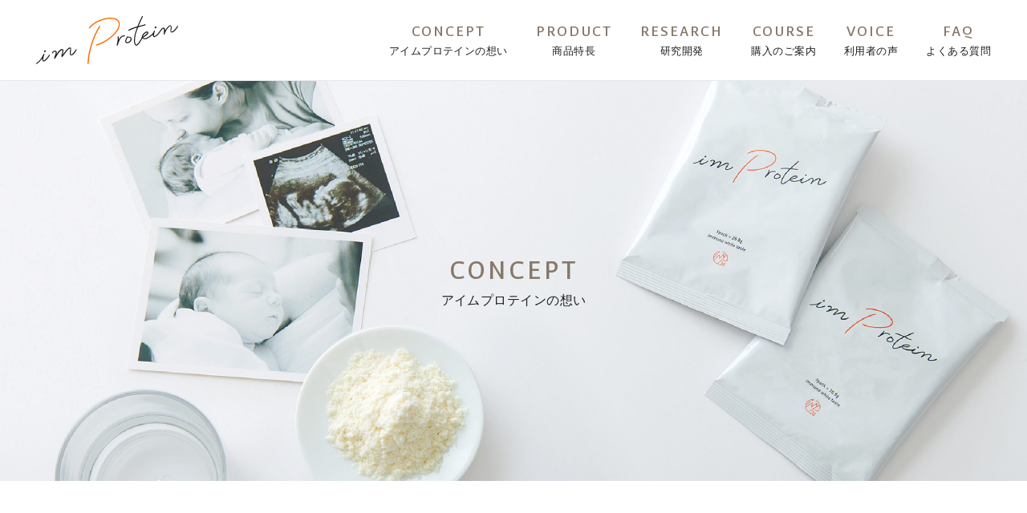

--- FILE ---
content_type: text/html
request_url: https://improtein.jp/concept/
body_size: 6496
content:
<!DOCTYPE html>
<html lang="ja" prefix="og: http://ogp.me/ns#">
<head>
	<meta charset="UTF-8">
<!--concept/index.html-->

<!-- Anti-flicker snippet (recommended)  -->
	<style>.async-hide { opacity: 0 !important} </style>
	<script>(function(a,s,y,n,c,h,i,d,e){s.className+=' '+y;h.start=1*new Date;
	h.end=i=function(){s.className=s.className.replace(RegExp(' ?'+y),'')};
	(a[n]=a[n]||[]).hide=h;setTimeout(function(){i();h.end=null},c);h.timeout=c;
	})(window,document.documentElement,'async-hide','dataLayer',4000,
	{'GTM-M2QLNDS':true});</script>

	<meta http-equiv="X-UA-Compatible" content="IE=edge">
	<meta name="viewport" content="width=device-width, initial-scale=1.0">
	<meta name="format-detection" content="telephone=no">
	<title>アイムプロテインの想い｜im Protein アイムプロテイン -大人にこそ、母乳という選択肢を。</title>
	<meta name="description" content="母乳の仕組みや母子免疫の原理を大人に活かしたいという、アイムプロテインの開発コンセプトをご紹介。また、アイムプロテインを人生100年時代における健康寿命や健康増進にお役立ていただきたいという想いをお伝えします。">
	<meta name="keywords" content="アイムプロテイン,improtein,母乳,免疫,抗体,健康,母子免疫,免疫力,健康寿命,健康増進,予防医学">
	<meta property="og:type" content="website">
	<meta property="og:title" content="im Protein アイムプロテイン -大人にこそ、母乳という選択肢を。">
	<meta property="og:description" content="母乳の仕組みを応用して開発されたアイムプロテイン。プロテインでありながら運動する方向けに作られたものではなく、10年後も健康で生き生き活躍できる身体を維持するための商品。運動習慣の有無にかかわらず健やかな人生のために毎日お役立てください。">
	<meta property="og:site_name" content="im Protein アイムプロテイン">
	<meta property="og:url" content="https://improtein.jp/">
	<meta property="og:image" content="https://improtein.jp/assets/common/images/ogp.png">
	<meta name="twitter:card" content="summary_large_image">
	<meta name="twitter:title" content="im Protein アイムプロテイン -大人にこそ、母乳という選択肢を。">
	<meta name="twitter:description" content="母乳の仕組みを応用して開発されたアイムプロテイン。プロテインでありながら運動する方向けに作られたものではなく、10年後も健康で生き生き活躍できる身体を維持するための商品。運動習慣の有無にかかわらず健やかな人生のために毎日お役立てください。">
	<meta name="twitter:image" content="https://improtein.jp/assets/common/img/ogp.png">
	<meta name="msapplication-TileColor" content="#ff6c00">
	<meta name="msapplication-config" content="https://improtein.jp/assets/common/favicon/browserconfig.xml">
	<meta name="theme-color" content="#ffffff">
	<link rel="apple-touch-icon" sizes="180x180" href="https://improtein.jp/assets/common/favicon/apple-touch-icon.png">
	<link rel="icon" type="image/png" sizes="32x32" href="https://improtein.jp/assets/common/favicon/favicon-32x32.png">
	<link rel="icon" type="image/png" sizes="16x16" href="https://improtein.jp/assets/common/favicon/favicon-16x16.png">
	<link rel="manifest" href="https://improtein.jp/assets/common/favicon/webmanifest.json">
	<link rel="mask-icon" href="https://improtein.jp/assets/common/favicon/safari-pinned-tab.svg" color="#ff6c00">
	<link rel="shortcut icon" href="https://improtein.jp/assets/common/favicon/favicon.ico">
	<script type="application/ld+json">
		{
			"@context": "http://schema.org",
			"@type": "Organization",
			"name": "im Protein アイムプロテイン -大人にこそ、母乳という選択肢を。",
			"description": "母乳の仕組みを応用して開発されたアイムプロテイン。プロテインでありながら運動する方向けに作られたものではなく、10年後も健康で生き生き活躍できる身体を維持するための商品。運動習慣の有無にかかわらず健やかな人生のために毎日お役立てください。",
			"logo": "https://improtein.jp/img/common/logo.png",
			"url": "https://improtein.jp",
			"address": {
				"@type": "PostalAddress",
				"streetAddress": "渋谷区渋谷1-19-5",
				"addressLocality": "Tokyo",
				"postalCode": "150-0002",
				"addressCountry": "JP"
			}
		}
	</script>
	<link rel="preconnect" href="https://fonts.gstatic.com">
	<link rel="stylesheet" href="https://fonts.googleapis.com/css2?family=Convergence&display=swap">
	<link rel="stylesheet" href="https://cdn.jsdelivr.net/npm/yakuhanjp@3.3.1/dist/css/yakuhanjp.min.css">
	<link rel="stylesheet" href="/assets/common/css/common.css?v=210601">
	<link rel="stylesheet" href="/assets/css/concept/style.css?v=210601">
	<link rel="canonical" href="https://improtein.jp/concept/">
<!-- Google Tag Manager 2024.02.09挿入 -->
<script>(function(w,d,s,l,i){w[l]=w[l]||[];w[l].push({'gtm.start':
new Date().getTime(),event:'gtm.js'});var f=d.getElementsByTagName(s)[0],
j=d.createElement(s),dl=l!='dataLayer'?'&l='+l:'';j.async=true;j.src=
'https://www.googletagmanager.com/gtm.js?id='+i+dl;f.parentNode.insertBefore(j,f);
})(window,document,'script','dataLayer','GTM-NL4JT95H');</script>
<!-- End Google Tag Manager -->

<!-- Google Tag Manager　【全ページheadタグ】 2023.03.08挿入 -->
<script>(function(w,d,s,l,i){w[l]=w[l]||[];w[l].push({'gtm.start':
new Date().getTime(),event:'gtm.js'});var f=d.getElementsByTagName(s)[0],
j=d.createElement(s),dl=l!='dataLayer'?'&l='+l:'';j.async=true;j.src=
'https://www.googletagmanager.com/gtm.js?id='+i+dl;f.parentNode.insertBefore(j,f);
})(window,document,'script','dataLayer','GTM-WCPN976');</script>
<!-- End Google Tag Manager -->

<!-- Global site tag (gtag.js) - Google Analytics 　【全ページheadタグ】 2022.06.21挿入-->
<script async src="https://www.googletagmanager.com/gtag/js?id=UA-131004899-1"></script>
<script>
  window.dataLayer = window.dataLayer || [];
  function gtag(){dataLayer.push(arguments);}
  gtag('js', new Date());
  gtag('config', 'UA-131004899-1');
</script>

<!-- Google Tag Manager -->
<script>(function(w,d,s,l,i){w[l]=w[l]||[];w[l].push({'gtm.start':
new Date().getTime(),event:'gtm.js'});var f=d.getElementsByTagName(s)[0],
j=d.createElement(s),dl=l!='dataLayer'?'&l='+l:'';j.async=true;j.src=
'https://www.googletagmanager.com/gtm.js?id='+i+dl;f.parentNode.insertBefore(j,f);
})(window,document,'script','dataLayer','GTM-M2QLNDS');</script>
<!-- End Google Tag Manager -->

<!--micrsoftClarity 2021.07.09-->
<script type="text/javascript">
    (function(c,l,a,r,i,t,y){
        c[a]=c[a]||function(){(c[a].q=c[a].q||[]).push(arguments)};
        t=l.createElement(r);t.async=1;t.src="https://www.clarity.ms/tag/"+i;
        y=l.getElementsByTagName(r)[0];y.parentNode.insertBefore(t,y);
    })(window, document, "clarity", "script", "7fwgk0z6yu");
</script>

<!--2021.07.09-->
<meta name="google-site-verification" content="aEMoWYsuDkerKJKQnAIVy8d9KWoXVw0vQX3EFveXOWQ" />

<!--　Facebook-domain-verification【全ページheadタグ】 2023.03.13 -->
<meta name="facebook-domain-verification" content="1l8xx760yckfh9y9cxdo1t17bpdtb4" />

<!-- ■共通タグ --> 
<!-- EBiS tag version4.10 start -->
<script type="text/javascript">
    (function(a,d,e,b,i,s){ window[i]=window[i]||[];var f=function(a,d,e,b,i,s){
        var o=a.getElementsByTagName(d)[0],h=a.createElement(d),t='text/javascript';
        h.type=t;h.async=e;h.onload=function(){ window[i].init(
            { argument:s, auto:true }
        );};h._p=o;return h;},h=f(a,d,e,b,i,s),l='//taj',j=b+s+'/cmt.js';h.src=l+'1.'+j;
        h._p.parentNode.insertBefore(h,h._p);h.onerror=function(k){k=f(a,d,e,b,i,s);
        k.src=l+'2.'+j;k._p.parentNode.insertBefore(k,k._p);};
    })(document,'script',true,'ebis.ne.jp/','ebis','SFAMSe92');
</script>
<!-- EBiS tag end -->

<!-- ■共通タグ 　2025.3.13設置-->
<!-- EBiS tag version4.10 start -->
<script type="text/javascript">
   (function(a,d,e,b,i,s){ window[i]=window[i]||[];var f=function(a,d,e,b,i,s){
        var o=a.getElementsByTagName(d)[0],h=a.createElement(d),t='text/javascript';
        h.type=t;h.async=e;h.onload=function(){ window[i].init(
            { argument:s, auto:true }
        );};h._p=o;return h;},h=f(a,d,e,b,i,s),l='//taj',j=b+s+'/cmt.js';h.src=l+'1.'+j;
        h._p.parentNode.insertBefore(h,h._p);h.onerror=function(k){k=f(a,d,e,b,i,s);
        k.src=l+'2.'+j;k._p.parentNode.insertBefore(k,k._p);};
    })(document,'script',true,'ebis.ne.jp/','ebis','91nYQw4E');
</script>
<!-- EBiS tag end -->

<!-- TikTok Pixel Code Start  2025.4.13設置-->
<script>
!function (w, d, t) {
  w.TiktokAnalyticsObject=t;var ttq=w[t]=w[t]||[];ttq.methods=["page","track","identify","instances","debug","on","off","once","ready","alias","group","enableCookie","disableCookie","holdConsent","revokeConsent","grantConsent"],ttq.setAndDefer=function(t,e){t[e]=function(){t.push([e].concat(Array.prototype.slice.call(arguments,0)))}};for(var i=0;i<ttq.methods.length;i++)ttq.setAndDefer(ttq,ttq.methods[i]);ttq.instance=function(t){for(
var e=ttq._i[t]||[],n=0;n<ttq.methods.length;n++)ttq.setAndDefer(e,ttq.methods[n]);return e},ttq.load=function(e,n){var r="https://analytics.tiktok.com/i18n/pixel/events.js",o=n&&n.partner;ttq._i=ttq._i||{},ttq._i[e]=[],ttq._i[e]._u=r,ttq._t=ttq._t||{},ttq._t[e]=+new Date,ttq._o=ttq._o||{},ttq._o[e]=n||{};n=document.createElement("script")
;n.type="text/javascript",n.async=!0,n.src=r+"?sdkid="+e+"&lib="+t;e=document.getElementsByTagName("script")[0];e.parentNode.insertBefore(n,e)};

  ttq.load('CVPSCP3C77UDNRMCDP50');
  ttq.page();
}(window, document, 'ttq');
</script>
<!-- TikTok Pixel Code End -->


</head>
<body>
<!-- Google Tag Manager (noscript)  2024.02.09挿入 -->
<noscript><iframe src="https://www.googletagmanager.com/ns.html?id=GTM-NL4JT95H"
height="0" width="0" style="display:none;visibility:hidden"></iframe></noscript>
<!-- End Google Tag Manager (noscript) -->

<!-- Google Tag Manager (noscript)  2024.02.09挿入 -->
<noscript><iframe src="https://www.googletagmanager.com/ns.html?id=GTM-NL4JT95H"
height="0" width="0" style="display:none;visibility:hidden"></iframe></noscript>
<!-- End Google Tag Manager (noscript) -->

<!-- Google Tag Manager (noscript)  2023.06.29-->
<noscript><iframe src="https://www.googletagmanager.com/ns.html?id=GTM-WCPN976"
height="0" width="0" style="display:none;visibility:hidden"></iframe></noscript>
<!-- End Google Tag Manager (noscript) -->

<!-- Google Tag Manager (noscript)  　【全ページbodyタグ】2023.03.08-->
<noscript><iframe src="https://www.googletagmanager.com/ns.html?id=GTM-WCPN976"
height="0" width="0" style="display:none;visibility:hidden"></iframe></noscript>
<!-- End Google Tag Manager (noscript) -->

<!-- Google Tag Manager (noscript) -->
<noscript><iframe src="https://www.googletagmanager.com/ns.html?id=GTM-M2QLNDS"
height="0" width="0" style="display:none;visibility:hidden"></iframe></noscript>
<!-- End Google Tag Manager (noscript) -->



	<style>
	@media screen and (max-width: 768px) {
	.purchase__list {
		display: flex;
		flex-wrap: wrap;
		flex-direction: column-reverse;
	}

	.purchase__list .purchase__item {
		width: 100%;
	}
	}
	</style>
	<div class="purchase">
		<div class="purchase__overlay">
			<div class="purchase__overlay-container">
				<ul class="purchase__list">
					<li class="purchase__item">
						<a class="purchase__link" href="https://www.orthobios.com/Form/Order/CartList.aspx?ckbn=1&pid1=500425&vid1=500425&prdcnt1=1&advc=impofficialtampin" target="_blank" rel="noopener">
							<div class="purchase__course">通常価格で購入</div>
							<div class="purchase__price">
								<img src="/assets/common/img/purchase_single.svg?v=210520" alt="アイムプロテイン 1セット30袋（15袋入り×2箱）49,680円（税込）［送料無料］">
							</div>
						</a>
					</li>
					<li class="purchase__item">
						<a class="purchase__link" href="https://www.orthobios.com/Form/Order/CartList.aspx?ckbn=1&pid1=IMP00014&vid1=IMP00014&prdcnt1=1&fxpchs1=1&advc=impofficialteiki" target="_blank" rel="noopener">
							<div class="purchase__course">ずっと13.4%割引で購入</div>
							<div class="purchase__price">
								<img src="/assets/common/img/purchase_regular.svg?v=210520" alt="アイムプロテイン 1セット30袋（15袋入り×2箱）42,984円（税込）［送料無料］">
							</div>
						</a>
					</li>
				</ul>
				<!--<a class="purchase__more" href="/course/">購入のご案内</a>-->
			</div><!-- /.purchase__overlay-container -->
		</div><!-- /.purchase__overlay -->
		<div class="purchase__open">購入する</div>
		<div class="purchase__close">CLOSE</div>
	</div><!-- /.purchase -->
	<header class="header">
		<div class="header__container">
			<div class="header__logo"><a class="header__logo-link" href="/">imProtein アイムプロテイン</a></div>
			<div class="header__navi-switch">MENU</div>
			<div class="header__navi-sp">
				<div class="header__navi-logo"><a class="header__navi-logo__link" href="/"><img src="/assets/common/img/logo_improtein_white.svg" alt="imProtein アイムプロテイン"></a></div>
				<nav class="header__navi">
					<ul class="header__navi-list">
						<li class="header__navi-item"><a class="header__navi-link" href="/concept/"><span>CONCEPT</span>アイムプロテインの想い</a></li>
						<li class="header__navi-item"><a class="header__navi-link" href="/product/"><span>PRODUCT</span>商品特長</a></li>
						<li class="header__navi-item"><a class="header__navi-link" href="/research/"><span>RESEARCH</span>研究開発</a></li>
						<li class="header__navi-item"><a class="header__navi-link" href="/course/"><span>COURSE</span>購入のご案内</a></li>
						<li class="header__navi-item"><a class="header__navi-link" href="/voice/voice05/"><span>VOICE</span>利用者の声</a></li>
						<li class="header__navi-item"><a class="header__navi-link" href="/faq/"><span>FAQ</span>よくある質問</a></li>
					</ul>
				</nav>
			</div><!-- /.header__navi-sp -->

			<div class="header__navi-pc">
				<nav class="header__navi">
					<ul class="header__navi-list">
						<li class="header__navi-item"><a class="header__navi-link" href="/concept/"><span>CONCEPT</span>アイムプロテインの想い</a></li>
						<li class="header__navi-item"><a class="header__navi-link" href="/product/"><span>PRODUCT</span>商品特長</a></li>
						<li class="header__navi-item"><a class="header__navi-link" href="/research/"><span>RESEARCH</span>研究開発</a></li>
						<li class="header__navi-item"><a class="header__navi-link" href="/course/"><span>COURSE</span>購入のご案内</a></li>
						<li class="header__navi-item"><a class="header__navi-link" href="/voice/voice05/"><span>VOICE</span>利用者の声</a></li>
						<li class="header__navi-item"><a class="header__navi-link" href="/faq/"><span>FAQ</span>よくある質問</a></li>
					</ul>
				</nav>
			</div><!-- /.header__navi-pc -->
		</div><!-- /.header__container -->
	</header><!-- /.header -->

	<main class="main" role="main">
		<section class="mainvisual">
			<div class="mainvisual__container">
				<h1 class="mainvisual__title"><span>CONCEPT</span>アイムプロテインの想い</h1>
			</div><!-- /.mainvisual__container -->
		</section><!-- /.mainvisual -->


		<section class="concept">
			<div class="concept__container">
				<h2 class="concept__title">「母乳の仕組みを食品に」。<br>このコンセプトから、<br>アイムプロテインは生まれました。</h2>
				<ul class="concept__list">
					<li class="concept__item">
						<picture class="concept__picture fade-blur">
							<source media="(max-width: 768px)" srcset="/assets/img/concept/concept_01_sp.jpg">
							<img src="/assets/img/concept/concept_01.jpg" alt="母と子の関係を深める特別な贈り物。">
						</picture>
						<div class="concept__text">
							<h3 class="concept__item-title">母と子の関係を深める<br class="sp">特別な贈り物。</h3>
							<p class="concept__item-bodycopy">赤ちゃんはお母さんのお腹の中から無菌状態の無防備で生まれてくるにもかかわらず、生後半年ぐらいの間は風邪ひとつ引きません。これは、母乳を通してお母さんがもつ免疫抗体が授けられることによって、脆弱な赤ちゃんが目に見えない外敵から守られているから。この母から子へ“免疫抗体”を移行する仕組みを、「母子免疫の原理」と呼びます。</p>
						</div><!-- /.concept__text -->
					</li>
					<li class="concept__item">
						<picture class="concept__picture fade-blur">
							<source media="(max-width: 768px)" srcset="/assets/img/concept/concept_02_sp.jpg">
							<img src="/assets/img/concept/concept_02.jpg" alt="プロテインの新しい形を求めて。">
						</picture>
						<div class="concept__text">
							<h3 class="concept__item-title">唯一、たんぱく質を補いながら<br>腸内バランスを整えることを目的に<br>作られたプロテイン</h3>
							<p class="concept__item-bodycopy">私たちはこの「母子免疫の原理」に着目し、1994年より九州大学と、HITによって作られたミルクの安全性や有用性に関する共同研究を開始。そして2018年、「たんぱく質を補いながら腸内バランスを整える」ことを目的に、HITによって作られたアイム P26 を含有したアイムプロテインの販売を開始しました。</p>
							<div class="concept__about">
								<h4 class="concept__about-title"><span>HIT（Hyper Immunized Technology）とは</span></h4>
								<p class="concept__about-bodycopy">人間が感染しやすい26種類の病原性細菌（悪玉菌）に対する抗体を、母牛から搾乳されるミルクへ移行させるバイオテクノロジー。これが「母乳の仕組みを応用した食品」と呼ばれる理由です。</p>
							</div><!-- /.concept__about -->
						</div><!-- /.concept__text -->
					</li>
				</ul>
			</div><!-- /.concept__container -->
		</section><!-- /.concept -->


		<section class="message">
			<div class="message__container">
				<h2 class="message__title">人生100年時代のプロテイン。<br>健康であることの喜びを、<br class="sp">皆さまとともに。</h2>
				<div class="message__flexbox">
					<p class="message__bodycopy">超高齢社会となった日本。「人生100年時代」とも言われる中、いかに「健康寿命」を延ばすか、つまり、生涯にわたって心身ともに健やかで自立した生活を送れるかが、大きな課題となっています。特にビジネスリーダーをはじめとする責任ある立場の方々にとっては、ご自身の健康維持は、ご家族やまわりの方々の幸福度にも直結する重要な課題と言えるでしょう。<br><br>私たちは設立から40年以上、生活者の健康への不安や課題に、サプリメントの開発でお応えしてきました。その取り組みの一つの成果が、アイムプロテインです。<br><br>アイムプロテインを生活習慣の一つとしていただくことで、皆さまの重要な課題に寄り添いたい。そして、皆さまに健康でいることの喜びを感じ、豊かな人生を送っていただきたい。その想いで、商品開発を続けています。</p>
					<picture class="message__picture fade-blur">
						<source media="(max-width: 768px)" srcset="/assets/img/concept/message_sp.jpg">
						<img src="/assets/img/concept/message.jpg" alt="人生100年時代のプロテイン。健康であることの喜びを、皆さまとともに。">
					</picture>
				</div><!-- /.message__flexbox -->
			</div><!-- /.message__container -->
		</section><!-- /.message -->

	</main><!-- /.main -->


	<footer class="footer">
		<div class="footer__container">
			<div class="footer__logo"><a class="footer__logo-link" href="/">imProtein アイムプロテイン</a></div>
			<div class="footer__wrap">
				<p class="footer__address">オルト株式会社<br>105-0021 東京都港区東新橋2-8-1</p>
				<p class="footer__tel">TEL：0120-444-110　　FAX：03-4330-7066<br>
				（受付時間：平日9時～17時）</p>

				<div class="footer__foot">
					<ul class="footer__foot-list">
						<li class="footer__foot-item"><a class="footer__foot-link" href="https://www.ortho-corp.jp/corporate/profile/" target="_blank" rel="noopener">会社概要</a></li>
						<li class="footer__foot-item"><a class="footer__foot-link" href="https://improtein.jp/contact/" rel="noopener">お問い合わせ</a></li>
						<li class="footer__foot-item"><a class="footer__foot-link" href="https://www.orthobios.com/guide/" target="_blank" rel="noopener">特定商取引法に関する表記</a></li>
						<li class="footer__foot-item"><a class="footer__foot-link" href="https://www.orthobios.com/guide/#privacy" target="_blank" rel="noopener">プライバシーポリシー</a></li>
					</ul>
				</div><!-- /.footer__foot -->
				<p class="footer__copyright"><small>Copyright &copy; Ortho Corporation Inc.All Rights Reserved.</small></p>
			</div><!-- /.footer__wrap -->
		</div><!-- /.footer__container -->
	</footer><!-- /.footer -->

	<script src="/assets/common/js/common.js?v=210601"></script>
</body>
</html>

--- FILE ---
content_type: text/css
request_url: https://improtein.jp/assets/common/css/common.css?v=210601
body_size: 3519
content:
@charset "utf-8";
/*! normalize.css v8.0.1 | MIT License | github.com/necolas/normalize.css */
html{line-height:1.15;-webkit-text-size-adjust:100%}body{margin:0}main{display:block}h1{font-size:2em;margin:.67em 0}hr{box-sizing:content-box;height:0;overflow:visible}pre{font-family:monospace;font-size:1em}a{background-color:transparent}abbr[title]{border-bottom:0;text-decoration:underline;text-decoration:underline dotted}b,strong{font-weight:bolder}code,kbd,samp{font-family:monospace;font-size:1em}small{font-size:80%}sub,sup{font-size:75%;line-height:0;position:relative;vertical-align:baseline}sub{bottom:-.25em}sup{top:-.5em}img{border-style:none}button,input,optgroup,select,textarea{font-family:inherit;font-size:100%;line-height:1.15;margin:0}button,input{overflow:visible}button,select{text-transform:none}[type=button],[type=reset],[type=submit],button{-webkit-appearance:button}[type="button"]::-moz-focus-inner,[type="reset"]::-moz-focus-inner,[type="submit"]::-moz-focus-inner,button::-moz-focus-inner{border-style:none;padding:0}[type="button"]:-moz-focusring,[type="reset"]:-moz-focusring,[type="submit"]:-moz-focusring,button:-moz-focusring{outline:1px dotted ButtonText}fieldset{padding:.35em .75em .625em}legend{box-sizing:border-box;color:inherit;display:table;max-width:100%;padding:0;white-space:normal}progress{vertical-align:baseline}textarea{overflow:auto}[type=checkbox],[type=radio]{box-sizing:border-box;padding:0}[type="number"]::-webkit-inner-spin-button,[type="number"]::-webkit-outer-spin-button{height:auto}[type=search]{-webkit-appearance:textfield;outline-offset:-2px}[type="search"]::-webkit-search-decoration{-webkit-appearance:none}::-webkit-file-upload-button{-webkit-appearance:button;font:inherit}details{display:block}summary{display:list-item}[hidden],template{display:none}


/*! ==========================================================================
	 base
	 ========================================================================== */
* {
	-webkit-box-sizing: border-box;
	box-sizing: border-box;
}

html, body {
	width: 100%;
}

html {
	font-size: 62.5%;
	color: #1e1e1e;
	line-height: 1.6;
	overflow-y: scroll;
}

@media screen and (min-width: 769px) {
	html {
		line-height: 1.75;
	}
}

body {
	position: relative;
	padding: 0;
	font-family: YakuHanJP,'Yu Gothic Medium','游ゴシック Medium',YuGothic,'游ゴシック体','ヒラギノ角ゴ Pro W3','Hiragino Kaku Gothic Pro','メイリオ',Meiryo,Osaka,'ＭＳ Ｐゴシック','MS PGothic',sans-serif;
	font-size: 1.5rem;
	overflow-wrap: break-word;
	word-wrap: break-word;
	-webkit-print-color-adjust: exact;
	letter-spacing: .03em;
}

body.is-fixed {
	position: fixed;
	width: 100%;
	height: 100%;
}

h1, h2, h3, h4, h5, h6 {
	margin-top: 0;
	margin-bottom: 0;
	font-weight: normal;
}

p {
	margin-top: 0;
	margin-bottom: 0;
	letter-spacing: .05em;
}

ol, ul, dl {
	margin: 0;
	padding: 0;
}

ol, ul {
	list-style-type: none;
}

dd {
	margin-left: 0;
}

th {
	font-weight: 300;
}

table {
	border-collapse: collapse;
	border-spacing: 0;
}

cite {
	font-style: normal;
}

figure {
	margin: 0;
	padding: 0;
	overflow: hidden;
}

figcaption {
	margin-top: 0;
}

picture {
	display: block;
}

img {
	vertical-align: bottom;
	max-width: 100%;
}

@media screen and (max-width: 768px) {
	img {
		max-width: 100%;
		height: auto;
	}
}

img.zoom {
	transition: transform .3s ease-out;
}

img.zoom:hover {
	transform: scale(1.05);
	opacity: .85;
}

a {
	color: inherit;
	text-decoration: none;
	outline: none;
	transition: all .4s ease-out;
}

a:hover {
	text-decoration: none;
}

a:visited {
	text-decoration: none;
}

:focus {
	-moz-outline-style: none;
}

::selection {
	background: rgba(236, 109, 51, .2);
}
::-moz-selection {
	background: rgba(236, 109, 51, .2);
}

*:after,
*:before {
	-webkit-box-sizing: border-box;
	-ms-box-sizing: border-box;
	-o-box-sizing: border-box;
	box-sizing: border-box;
}

.pc {
	display: none;
}

.sp {
	display: block;
}

@media screen and (min-width: 769px) {
	a[href^="tel:"] {
		pointer-events: none;
	}
	.pc {
		display: block;
	}
	.sp {
		display: none;
	}
}

@media screen and (min-width: 479px) and (max-width: 768px) {
	.sp {
		display: none;
	}
}


.fade-blur {
	opacity: 0;
	filter: blur(10px);
	transition: 1s;
}
.fade-blur.is-active {
	opacity: 1;
	filter: blur(0px);
}


/* ==========================================================================
	 header
========================================================================== */
.header {
	position: fixed;
	width: 100%;
	z-index: 101;
	background-color: #fff;
	border-bottom: 1px solid #e4e8ea;
}
.header__container {
	height: 60px;
}

@media screen and (min-width: 769px) {
	.header__container {
		margin-right: auto;
		margin-left: auto;
		padding-right: 45px;
		padding-left: 45px;
		height: 100px;
		display: flex;
		justify-content: space-between;
		align-items: center;
	}
}


.header__logo {
	padding-top: 11px;
	padding-left: 18px;
}
.header__logo-link {
	display: block;
	width: 109px;
	height: 37px;
	background-image: url("../img/logo_improtein.svg");
	background-repeat: no-repeat;
	background-size: contain;
	overflow: hidden;
	text-indent: 100%;
	white-space: nowrap;
}

@media screen and (min-width: 769px) {
	.header__logo {
		margin-right: 30px;
		padding-top: 0;
		padding-left: 0;
	}
	.header__logo-link {
		width: 177px;
		height: 60px;
	}
}


@media screen and (max-width: 768px) {
	.header__navi-switch {
		position: absolute;
		z-index: 103;
		top: 0;
		right: 0;
		width: 60px;
		height: 60px;
		background-image: url("../img/icon_menu_open.svg");
		background-repeat: no-repeat;
		background-position: center;
		background-size: contain;
		overflow: hidden;
		text-indent: 100%;
		white-space: nowrap;
	}
	.header__navi-switch:hover {
		cursor: pointer;
	}
	.header__navi-switch.is-active {
		background-image: url("../img/icon_menu_close.svg");
	}
}

@media screen and (min-width: 769px) {
	.header__navi-switch {
		display: none;
	}
}

@media screen and (max-width: 768px) {
	.header__navi-pc {
		display: none;
	}
	.header__navi-sp {
		display: none;
		position: fixed;
		z-index: 102;
		margin-top: -60px;
		padding-top: 120px;
		padding-right: 65px;
		padding-left: 65px;
		padding-bottom: 100vh;
		width: 100%;
		height: 100vh;
		background: #6a4a35;
		background: -webkit-linear-gradient(left, #926c50 0%, #6a4a35 90%);
		background: -moz-linear-gradient(left, #926c50 0%, #6a4a35 90%);
		background: linear-gradient(to right, #926c50 0%, #6a4a35 90%);
	}
	.header__navi-logo {
		margin-bottom: 60px;
		display: inline-table;
		width: 180px;
		height: 30px;
	}
	.header__navi-logo__link {
		display: block;
	}
	.header__navi-list {
		margin-bottom: 70px;
	}
	.header__navi-item {
		margin-bottom: 20px;
	}
	.header__navi-link {
		display: block;
		font-size: 1.3rem;
		color: #fff;
	}
	.header__navi-link span {
		padding-right: 1.2em;
		font-family: 'Convergence', sans-serif;
		font-size: 1.8rem;
		letter-spacing: .12em;
	}
	.header__sns {
		width: 25px;
		height: 25px;
	}
}

@media screen and (min-width: 769px) {
	.header__navi-sp {
		display: none !important;
	}
	.header__navi-list {
		display: flex;
		justify-content: space-between;
		align-items: center;
	}
	.header__navi-item {
		padding-left: 35px;
		text-align: center;
	}
	.header__navi-item:first-child {
		padding-left: 0;
	}
	.header__navi-link {
		display: block;
		width: 100%;
		font-size: 1.3rem;
		text-align: center;
		line-height: 1.7;
		transition: .4s;
	}
	.header__navi-link span {
		display: block;
		width: 100%;
		font-family: 'Convergence', sans-serif;
		font-size: 1.7rem;
		color: #87786a;
		letter-spacing: .12em;
	}
	.header__navi-link:hover {
		opacity: .7;
	}
}

@media screen and (min-width: 1301px) {
	.header__navi-item {
		padding-left: 50px;
	}
}


@media print {
	.header {
		display: none;
	}
}


/* ==========================================================================
	 main
========================================================================== */
.main {
	position: relative;
	width: 100%;
	padding-top: 60px;
}

@media screen and (min-width: 769px) {
	.main {
		padding-top: 100px;
	}
}


/* ==========================================================================
	 footer
========================================================================== */
.footer {
	width: 100%;
	background-color: #f0f0f0;
}
.footer__container {
	position: relative;
	padding-top: 45px;
	padding-right: 25px;
	padding-bottom: 30px;
	padding-left: 25px;
}

@media screen and (min-width: 768px) {
	.footer__container {
		margin-right: auto;
		margin-left: auto;
		padding-top: 60px;
		padding-right: 80px;
		padding-bottom: 60px;
		padding-left: 80px;
		display: flex;
		justify-content: space-between;
	}
}

@media screen and (min-width: 479px) and (max-width: 768px) {
	.footer__container {
		padding-right: 50px;
		padding-left: 50px;
	}
}

@media screen and (min-width: 1301px) {
	.footer__container {
		padding-right: 110px;
		padding-left: 110px;
		max-width: 1300px;
	}
}


.footer__logo {
	margin-bottom: 60px;
}
.footer__logo-link {
	display: block;
	width: 147px;
	height: 50px;
	background-image: url("../img/logo_improtein.svg");
	background-repeat: no-repeat;
	background-size: contain;
	overflow: hidden;
	text-indent: 100%;
	white-space: nowrap;
}
.footer__address {
	margin-bottom: 15px;
	font-size: 1.3rem;
	line-height: 1.8;
}
.footer__tel {
	margin-bottom: 25px;
	font-size: 1.3rem;
	line-height: 1.8;
}

@media screen and (min-width: 769px) {
	.footer__logo {
		margin-right: 50px;
		margin-bottom: 0;
		padding-top: 20px;
	}
	.footer__logo-link {
		width: 240px;
		height: 80px;
	}
	.footer__wrap {
		position: relative;
		margin-right: -30px;
	}
	.footer__address {
		margin-bottom: 20px;
		font-size: 1.6rem;
	}
	.footer__tel {
		margin-bottom: 40px;
		font-size: 1.6rem;
	}
}


.footer__foot {
	margin-bottom: 15px;
}
.footer__foot-list {
	display: flex;
	flex-wrap: wrap;
}
.footer__foot-link {
	margin-right: 1em;
	padding-right: 1em;
	display: inline;
	border-right: 1px solid #1e1e1e;
	font-size: 1.2rem;
	transition: .4s;
}
.footer__foot-link:after {
	content: '';
	display: inline-block;
	width: 11px;
	height: 9px;
	margin-left: .5em;
	background-image: url("../img/icon_external_black.svg");
	background-position: center;
	background-repeat: no-repeat;
	background-size: contain;
}
.footer__foot-link:hover {
	opacity: .7;
}
.footer__foot-item:last-child .footer__foot-link {
	border-right: none;
}
.footer__copyright {
	font-size: 1.3rem;
	line-height: 1.5;
}

@media screen and (min-width: 769px) {
	.footer__foot {
		padding-bottom: 0;
		display: flex;
		flex-wrap: wrap;
		justify-content: space-between;
		align-items: center;
	}
	.footer__foot-link {
		font-size: 1.4rem;
	}
	.footer__foot-link:after {
		width: 13px;
		height: 12px;
	}
	.footer__copyright {
		font-size: 1.5rem;
	}
}

@media print {
	.footer {
		display: none;
	}
}


/* ==========================================================================
	 purchase
========================================================================== */
.purchase__overlay {
	display: none;
	position: fixed;
	z-index: 105;
	padding-top: 40px;
	padding-right: 40px;
	padding-left: 40px;
	padding-bottom: 100vh;
	width: 100%;
	height: 100vh;
	background: #6a4a35;
	background: -webkit-linear-gradient(left, #8e6b53 10%, #6a4a35 80%);
	background: -moz-linear-gradient(left, #8e6b53 10%, #6a4a35 80%);
	background: linear-gradient(to right, #8e6b53 10%, #6a4a35 80%);
}
.purchase__overlay.is-active {
	display: block;
}
.purchase__list {
	margin-bottom: 40px;
}
.purchase__item {
	margin-right: auto;
	margin-left: auto;
	margin-bottom: 15px;
	max-width: 225px;
	border: 4px solid #FFF;
}
.purchase__link {
	position: relative;
	padding-top: 30px;
	padding-right: 30px;
	padding-bottom: 45px;
	padding-left: 30px;
	display: block;
	background-color: #fff;
	transition: .4s;
}
.purchase__link:hover {
	opacity: .9;
}
.purchase__link:after {
	position: absolute;
	content: '';
	display: block;
	bottom: 18px;
	left: 50%;
	transform: translateX(-50%);
	width: 20px;
	height: 15px;
	background-image: url("../img/icon_arrow_right_brown.svg");
	background-position: center;
	background-repeat: no-repeat;
	background-size: contain;
	transition: .4s;
}
.purchase__item:last-child .purchase__link:after {
	background-image: url("../img/icon_arrow_right_orange.svg");
}
.purchase__link:hover:after {
	left: 53%;
	transform: translateX(-53%);
}
.purchase__price {
	margin-right: -5px;
	text-align: center;
}
.purchase__course {
	margin-bottom: 18px;
	padding-top: .1em;
	padding-bottom: .1em;
	border-top: 1px solid #87786a;
	border-bottom: 1px solid #87786a;
	font-size: 1.4rem;
	color: #87786a;
	text-align: center;
	line-height: 1.6;
}
.purchase__item:last-child {
	border: 4px solid #ff6c00;
}
.purchase__item:last-child .purchase__course {
	border-top: 1px solid #ff6c00;
	border-bottom: 1px solid #ff6c00;
	color: #ff6c00;
}
.purchase__more {
	position: relative;
	margin-right: auto;
	margin-left: auto;
	padding-top: 1em;
	padding-right: 1em;
	padding-bottom: 1em;
	padding-left: 1em;
	display: block;
	max-width: 300px;
	background-color: #fff;
	font-size: 1.4rem;
	text-align: center;
	transition: .4s;
}
.purchase__more:hover {
	opacity: .9;
}
.purchase__more:after {
	position: absolute;
	content: '';
	display: inline-block;
	top: 36%;
	right: 6%;
	width: 20px;
	height: 12px;
	background-image: url("../img/icon_arrow_right_black.svg");
	background-position: center;
	background-repeat: no-repeat;
	background-size: contain;
	transition: .4s;
}
.purchase__more:hover:after {
	right: 4%;
}

@media screen and (min-width: 479px) and (max-width: 768px) {
	.purchase__overlay {
		padding-top: 200px;
	}
	.purchase__item {
		margin-right: auto;
		margin-left: auto;
		margin-bottom: 20px;
		max-width: 300px;
	}
}

@media screen and (min-width: 769px) {
	.purchase__overlay {
		padding-top: 0;
		padding-right: 0;
		padding-left: 0;
	}
	.purchase__overlay-container {
		position: absolute;
		top: 50%;
		transform: translateY(-25%);
		width: 100%;
		height: 100vh;
	}
	.purchase__list {
		margin-right: auto;
		margin-left: auto;
		margin-bottom: 100px;
		max-width: 910px;
		display: flex;
		flex-wrap: wrap;
		justify-content: space-between;
	}
	.purchase__item {
		margin-right: 0;
		margin-left: 0;
		margin-bottom: 0;
		max-width: 400px;
		width: 100%;
	}
	.purchase__link {
		padding-top: 50px;
		padding-right: 50px;
		padding-bottom: 80px;
		padding-left: 50px;
	}
	.purchase__link:after {
		bottom: 35px;
		width: 30px;
		height: 20px;
	}
	.purchase__price {
		margin-right: -10px;
	}
	.purchase__course {
		margin-bottom: 30px;
		font-size: 2.4rem;
	}
	.purchase__more {
		max-width: 400px;
		font-size: 1.6rem;
	}
	.purchase__more:after {
		width: 25px;
		height: 16px;
	}
}


.purchase__open {
	position: fixed;
	z-index: 104;
	right: 15px;
	width: 85px;
	height: 85px;
	border-radius: 50%;
	background-color: #ff6c00;
	opacity: .8;
	background-image: url("../img/icon_purchase_open.svg?v=210522");
	background-repeat: no-repeat;
	background-position: center;
	background-size: contain;
	overflow: hidden;
	text-indent: 100%;
	white-space: nowrap;
}
.purchase__open:hover {
	cursor: pointer;
	opacity: .7;
}
.purchase__close {
	display: none;
	position: fixed;
	z-index: 106;
	right: 27px;
	bottom: 30px;
	width: 60px;
	height: 60px;
	background-image: url("../img/icon_purchase_close.svg");
	background-repeat: no-repeat;
	background-position: center;
	background-size: contain;
	overflow: hidden;
	text-indent: 100%;
	white-space: nowrap;
}
.purchase__close:hover {
	cursor: pointer;
}

@media screen and (min-width: 769px) {
	.purchase__open {
		right: 30px;
		width: 130px;
		height: 130px;
	}
	.purchase__close {
		right: 45px;
		bottom: 45px;
		width: 100px;
		height: 100px;
	}
}

--- FILE ---
content_type: text/css
request_url: https://improtein.jp/assets/css/concept/style.css?v=210601
body_size: 1277
content:
@charset "UTF-8";
/* ==========================================================================
	 * mainvisual
========================================================================== */
.mainvisual {
	position: relative;
}
.mainvisual__container {
	width: 100%;
	height: 315px;
	background-image: url(/assets/img/concept/mainvisual_bg_sp.jpg);
	background-position: center;
	background-repeat: no-repeat;
	background-size: cover;
}
.mainvisual__title {
	position: absolute;
	z-index: 1;
	top: 50%;
	left: 50%;
	transform: translate(-50%, -50%);
	width: 100%;
	font-size: 1.4rem;
	text-align: center;
	line-height: 1.6;
}
.mainvisual__title span {
	display: block;
	font-family: 'Convergence', sans-serif;
	font-size: 2.5rem;
	color: #87786a;
	letter-spacing: .1em;
}

@media screen and (min-width: 479px) and (max-width: 768px) {
	.mainvisual__container {
		height: 450px;
	}
	.mainvisual__title {
		font-size: 1.6rem;
	}
	.mainvisual__title span {
		font-size: 3rem;
	}
}

@media screen and (min-width: 769px) {
	.mainvisual__container {
		height: 500px;
		background-image: url(/assets/img/concept/mainvisual_bg.jpg);
	}
	.mainvisual__title {
		font-size: 1.6rem;
	}
	.mainvisual__title span {
		font-size: 3rem;
	}
}


/* ==========================================================================
	 * concept
========================================================================== */
.concept {
	margin-bottom: 90px;
}
.concept__container {
	padding-top: 90px;
	padding-right: 35px;
	padding-left: 35px;
}
.concept__title {
	margin-bottom: 80px;
	font-family: '游明朝','Yu Mincho','YuMincho','ヒラギノ明朝 ProN W3','HiraMinProN-W3','HG明朝E',serif;
	font-size: 2rem;
	text-align: center;
	line-height: 2;
	font-feature-settings: "palt";
	letter-spacing: .05em;
}
.concept__item {
	margin-bottom: 110px;
}
.concept__item:last-child {
	margin-bottom: 0;
}
.concept__picture {
	margin-bottom: 25px;
	text-align: center;
}
.concept__item-title {
	margin-bottom: 20px;
	font-family: '游明朝','Yu Mincho','YuMincho','ヒラギノ明朝 ProN W3','HiraMinProN-W3','HG明朝E',serif;
	font-size: 1.8rem;
	line-height: 1.7;
	font-feature-settings: "palt";
	letter-spacing: .05em;
}
.concept__item-bodycopy {
	font-size: 1.5rem;
	line-height: 2;
}
.concept__about {
	padding-top: 40px;
}
.concept__about-title {
	margin-bottom: 18px;
	padding-bottom: 5px;
	border-bottom: 1px solid #87786a;
	font-size: 1.4rem;
	font-weight: bold;
	color: #87786a;
	line-height: 1.6;
}
.concept__about-bodycopy {
	font-size: 1.3rem;
	line-height: 1.8;
}

@media screen and (min-width: 479px) and (max-width: 768px) {
	.concept__title {
		font-size: 2.5rem;
	}
}

@media screen and (min-width: 769px) {
	.concept {
		margin-bottom: 160px;
	}
	.concept__container {
		padding-top: 140px;
		padding-right: 100px;
		padding-left: 100px;
	}
	.concept__title {
		margin-bottom: 120px;
		font-size: 3.2rem;
	}
	.concept__item {
		margin-bottom: 130px;
		display: flex;
		flex-wrap: wrap;
		flex-direction: row-reverse;
		justify-content: space-between;
	}
	.concept__item:nth-child(2) {
		flex-direction: row;
	}
	.concept__picture {
		margin-bottom: 0;
		width: 47.5%;
	}
	.concept__text {
		padding-top: 20px;
		width: 45%;
	}
	.concept__item-title {
		margin-bottom: 35px;
		font-size: 2.4rem;
		line-height: 2;
	}
	.concept__item-bodycopy {
		font-size: 1.6rem;
	}
	.concept__about {
		padding-top: 50px;
	}
	.concept__about-title {
		position: relative;
		margin-bottom: 10px;
		padding-bottom: 0;
		border-bottom: none;
	}
	.concept__about-title:after {
		position: absolute;
		z-index: -1;
		top: 47%;
		left: 0;
		content: '';
		display: inline-block;
		width: 97%;
		height: 2px;
		background-color: #87786a;
	}
	.concept__about-title span {
		padding-right: 1em;
		background-color: #fff;
	}
	.concept__about-bodycopy {
		font-size: 1.4rem;
		line-height: 1.7;
	}
}

@media screen and (min-width: 1301px) {
	.concept__container {
		margin-right: auto;
		margin-left: auto;
		padding-right: 150px;
		padding-left: 150px;
		max-width: 1300px;
	}
	.concept__title {
		font-size: 4rem;
	}
}


/* ==========================================================================
	 * message
========================================================================== */
.message {
	margin-right: 25px;
	margin-bottom: 90px;
	margin-left: 25px;
}
.message__container {
	padding-top: 40px;
	padding-right: 15px;
	padding-bottom: 50px;
	padding-left: 15px;
	background: #685951;
	background: -webkit-radial-gradient(bottom left, #685951 50%, #7D7670 100%);
	background: -moz-radial-gradient(bottom left, #685951 50%, #7D7670 100%);
	background: radial-gradient(to top right, #685951 50%, #7D7670 100%);
}
.message__title {
	margin-bottom: 30px;
	font-family: '游明朝','Yu Mincho','YuMincho','ヒラギノ明朝 ProN W3','HiraMinProN-W3','HG明朝E',serif;
	font-size: 2rem;
	color: #fff;
	text-align: center;
	line-height: 2;
	font-feature-settings: "palt";
	letter-spacing: .05em;
}
.message__bodycopy {
	margin-bottom: 40px;
	font-size: 1.5rem;
	color: #fff;
	line-height: 2;
}
.message__picture {
	text-align: center;
}

@media screen and (min-width: 769px) {
	.message {
		margin-right: 100px;
		margin-left: 100px;
		margin-bottom: 160px;
	}
	.message__container {
		padding-top: 90px;
		padding-right: 50px;
		padding-bottom: 140px;
		padding-left: 50px;
	}
	.message__title {
		margin-bottom: 60px;
		font-size: 3rem;
	}
	.message__flexbox {
		display: flex;
		flex-wrap: wrap;
		justify-content: space-between;
	}
	.message__bodycopy {
		margin-top: -8px;
		margin-bottom: 0;
		width: 42%;
		font-size: 1.6rem;
		line-height: 2;
	}
	.message__picture {
		width: 53%;
	}
}

@media screen and (min-width: 1241px) {
	.message {
		margin-right: auto;
		margin-left: auto;
		max-width: 1240px;
	}
	.message__container {
		padding-right: 120px;
		padding-left: 120px;
	}
	.message__title {
		margin-bottom: 100px;
		font-size: 4rem;
	}
}

--- FILE ---
content_type: image/svg+xml
request_url: https://improtein.jp/assets/common/img/logo_improtein.svg
body_size: 1514
content:
<svg xmlns="http://www.w3.org/2000/svg" xmlns:xlink="http://www.w3.org/1999/xlink" viewBox="0 0 177.4 60"><defs><style>.a{fill:none;}.b{clip-path:url(#a);}.c{fill:#ff6c00;}.d{fill:#1e1e1e;}</style><clipPath id="a" transform="translate(0 0)"><rect class="a" width="177.4" height="60"/></clipPath></defs><g class="b"><g class="b"><path class="c" d="M65,60h-.1a.7.7,0,0,1-.7-.7c.4-14.8,6.4-34,14.6-46.8a.8.8,0,0,1,1-.2.6.6,0,0,1,.2,1c-8,12.6-13.9,31.5-14.3,46a.7.7,0,0,1-.7.7M75.9,36.7c9.8-2.5,23.8-12.3,27.6-21.6,1.4-3.4,1.4-6.4-.1-8.9S98.9,2.3,94.5,2C85.7,1.5,72.3,6,66,14.3a.8.8,0,0,0,.1,1.1.8.8,0,0,0,1-.2C73,7.6,85.9,2.9,94.4,3.4c2.7.2,6.2.9,7.8,3.5s1.2,4.7,0,7.7C98.5,23.5,85,32.9,75.5,35.3a.7.7,0,0,0-.5.9.7.7,0,0,0,.7.6h.2" transform="translate(0 0)"/><path class="d" d="M.6,59.9a.5.5,0,0,1-.5-.3.6.6,0,0,1,.2-.8C5,55.4,6.7,52.5,9.2,47.6a.8.8,0,0,1,.9-.3.8.8,0,0,1,.3.9c-1.3,2.7-1.9,6.3-1.3,7.3h.3c1.5,0,5.1-4.1,6.6-6.9a.7.7,0,0,1,.9-.2.5.5,0,0,1,.2.8c-1.1,2-5.1,7.6-7.7,7.6a1.4,1.4,0,0,1-1.3-.8,5.2,5.2,0,0,1-.4-3.2A24.1,24.1,0,0,1,1,59.8H.6m22.5-6.4c.6,0,.8-.5,2.1-2.6s4.9-8.5,7.5-8.2c.4.6-.2,3.3-.6,4.8s-.7,3-.3,3.5a.8.8,0,0,0,.8.2c.3-.1.4-.1,1.6-1.8s6.3-8.8,7.9-8.8h.2c.4.4.2,2.1,0,3.4s-.6,5,1.3,5.3,4.4-1.9,6.9-6.7a.5.5,0,0,0-.2-.8.7.7,0,0,0-.9.2c-2.4,4.5-4.8,6.2-5.6,6.1s-.4-2.4-.3-4,.5-3.5-.2-4.3a1.6,1.6,0,0,0-1.1-.5c-1.9-.1-4.9,3.5-9.1,9.3h0c.1-.3.1-.6.2-.9.7-2.8,1.1-4.8.4-5.8a1,1,0,0,0-.9-.6c-2.8-.3-5.5,3.4-7.5,6.8.5-1.7.7-3.1.1-4a1.7,1.7,0,0,0-1.2-.8c-2.1-.2-3.7,1.5-4.3,2.3a.7.7,0,0,0,.1.9.7.7,0,0,0,.9-.2c.4-.4,1.6-1.9,3.1-1.7l.4.2c.6,1-.8,4.4-1.4,6.1s-.7,1.8-.4,2.2a.5.5,0,0,0,.5.3ZM11,45.4a1.5,1.5,0,0,0,.9-1,1.7,1.7,0,0,0-.1-1.4.8.8,0,0,0-.8-.2,1.5,1.5,0,0,0-.8,1.7c0,.2-.1.3,0,.4a.6.6,0,0,0,.6.5H11" transform="translate(0 0)"/><path class="d" d="M101.3,37H101c-.3-.1-.4-.4-.4-.8,1.2-4.1,1.6-7.9,1.2-10.2a.7.7,0,0,1,.6-.7c.3-.1.6.2.7.5a16.3,16.3,0,0,1,.1,3.9c1.4-3.2,3.3-5.8,7.2-5.6a.7.7,0,0,1,.7.6c-.1.4-.3.7-.7.6-4.4-.1-5.9,4-7.4,8.4l-1.2,2.9a.5.5,0,0,1-.5.4m15.3-3.8a5.9,5.9,0,0,0,2.8-3.9,3.1,3.1,0,0,0-1.1-2.8,3.8,3.8,0,0,0-3.3-.6.9.9,0,0,0-.3-.6.7.7,0,0,0-.9.2c-1.5,2.5-3,5.2-2.4,6.9a2.6,2.6,0,0,0,1.7,1.5h1a4.9,4.9,0,0,0,2.5-.8m.9-5.7a1.8,1.8,0,0,1,.6,1.7,4.6,4.6,0,0,1-2.2,2.9,2.9,2.9,0,0,1-2.5.6,1.4,1.4,0,0,1-.8-.7c-.3-1,.6-3,1.5-4.5s2.7-.5,3.4,0m-1.3-9.2a47.2,47.2,0,0,1,13.1-4.7c2.4-.6,4.7-1.2,7.1-2a.7.7,0,0,0,.4-.8.6.6,0,0,0-.8-.4c-2.3.8-4.6,1.3-7,1.9-4.3,1.1-8.7,2.2-13.5,4.9a.7.7,0,0,0-.2.9.6.6,0,0,0,.6.3h.3M125.3,37c3.1-.3,7.4-8.9,7.9-10.2a.7.7,0,0,0-.4-.8.6.6,0,0,0-.8.4c-.7,2.1-4.9,9.2-6.8,9.3a.8.8,0,0,1-.6-.3c-1.3-1.4-1.4-6.5-.4-11.4S129.9,7.5,133.3.9a.6.6,0,0,0-.3-.8.5.5,0,0,0-.8.2c-3,5.8-7.8,17.1-9.2,23.5-1,4.5-1.1,10.4.7,12.4a1.9,1.9,0,0,0,1.5.8h.1m12.1-8.3c3.2-1,9.1-5,10.6-8.7a.7.7,0,0,0-.4-.8.6.6,0,0,0-.8.3c-1.3,3.3-6.8,7.1-9.8,8a2.9,2.9,0,0,1-3.3-.5v-.2c2.4-1.1,6.1-3.7,6.5-5.7a1.5,1.5,0,0,0-.4-1.4,1.9,1.9,0,0,0-1.8-.5c-2.1.4-4.7,3.1-5.6,5.2a4.1,4.1,0,0,0-.2,1.9.4.4,0,0,0-.1.5q.1.3.3.3a2.2,2.2,0,0,0,.5.8,4,4,0,0,0,2.9,1.1l1.7-.3m1.4-8.1c.1,0,.1.1.1.3s-3.2,3.4-5.6,4.7a1.4,1.4,0,0,1,.2-.7c.8-1.9,3.1-4.1,4.6-4.4h.3a.4.4,0,0,1,.4.2m10.9-5.7a1.4,1.4,0,0,0,.5-.9,1.1,1.1,0,0,0-.7-1.1,1,1,0,0,0-.9.2,1.1,1.1,0,0,0-.3.7.8.8,0,0,0-.3.8v.2a.8.8,0,0,0,.5.5h.2a1.5,1.5,0,0,0,.9-.4m-1.4,11.2c3.1-1.1,5.3-4.3,7.2-6.9s2.6-3.6,3.5-3.6h0c.2,0,.3,0,.4.2s.5,4.4-.1,6.4a.7.7,0,0,0,.4.8.6.6,0,0,0,.8-.4c2.1-6.2,5.8-10.2,7.2-9.9s.3,2.2.2,3.4-.3,3.9,1,4.3c2.9.9,7.5-5.6,8.4-7.4a.6.6,0,0,0-.3-.8.6.6,0,0,0-.8.3c-1.2,2.4-5.4,7.2-6.9,6.7s-.2-2.2-.1-3,.4-4.3-1.2-4.7-4.8,2.6-6.9,6.5a4.6,4.6,0,0,0-.7-3,1.7,1.7,0,0,0-1.4-.7h0c-1.6,0-2.9,1.9-4.5,4.2s-3.9,5.4-6.5,6.4c-.5.1-.6-.1-.7-.2s.1-3.6,1.1-5.8a.6.6,0,0,0-.3-.8.6.6,0,0,0-.8.3c-.1.2-2.4,5.2-1,7.1a1.9,1.9,0,0,0,1.5.6h.5" transform="translate(0 0)"/></g></g></svg>

--- FILE ---
content_type: image/svg+xml
request_url: https://improtein.jp/assets/common/img/purchase_regular.svg?v=210520
body_size: 7624
content:
<?xml version="1.0" encoding="utf-8"?>
<!-- Generator: Adobe Illustrator 27.2.0, SVG Export Plug-In . SVG Version: 6.00 Build 0)  -->
<svg version="1.1" id="レイヤー_1" xmlns="http://www.w3.org/2000/svg" xmlns:xlink="http://www.w3.org/1999/xlink" x="0px"
	 y="0px" viewBox="0 0 368 148" style="enable-background:new 0 0 368 148;" xml:space="preserve">
<style type="text/css">
	.st0{clip-path:url(#SVGID_00000035511201528286514350000000719378908644021914_);}
	.st1{clip-path:url(#SVGID_00000075866478062126000640000015288934251261375375_);}
	.st2{fill:#FF6C00;}
	.st3{fill:none;stroke:#FF6C00;stroke-width:2;stroke-miterlimit:10;}
	.st4{enable-background:new    ;}
</style>
<g>
	<g>
		<defs>
			<rect id="SVGID_1_" y="0" width="368" height="148"/>
		</defs>
		<clipPath id="SVGID_00000039853766800983976030000012973123300012269449_">
			<use xlink:href="#SVGID_1_"  style="overflow:visible;"/>
		</clipPath>
		<g style="clip-path:url(#SVGID_00000039853766800983976030000012973123300012269449_);">
			<g>
				<g>
					<defs>
						<rect id="SVGID_00000034066937824543670180000005795044308377596297_" y="0" width="368" height="148"/>
					</defs>
					<clipPath id="SVGID_00000122702302202253402610000016371441697289622975_">
						<use xlink:href="#SVGID_00000034066937824543670180000005795044308377596297_"  style="overflow:visible;"/>
					</clipPath>
					<g style="clip-path:url(#SVGID_00000122702302202253402610000016371441697289622975_);">
						<path class="st2" d="M29.6,4.9l-4.2,0.2c-0.2,0-0.3-0.1-0.4-0.3c-0.1-0.5-0.2-1-0.2-1.5l4.6,0.2h9.4c0.6,0.1,1.2,0,1.7-0.2
							h0.3l0.3,0.2L42,4.4c0.2,0.2,0.1,0.4-0.1,0.6l-0.5,0.6c-1.2,1.7-2.7,3.1-4.3,4.4h-0.6c-0.4-0.3-0.8-0.5-1.2-0.6
							c1.9-1.1,3.4-2.6,4.6-4.4L29.6,4.9z M31.1,14.2c0.8-1.7,1.2-3.6,1.1-5.5c0-0.6-0.1-1.3-0.2-1.9l1.8,0.3
							c0.3,0.2,0.3,0.4,0.2,0.7c-0.2,0.3-0.2,0.7-0.2,1.1c0,2.1-0.4,4.1-1.2,6c-1,1.8-2.5,3.3-4.3,4.4c-0.2,0.2-0.5,0.2-0.7,0
							c-0.3-0.3-0.7-0.6-1.2-0.7C28.4,17.7,30.1,16.1,31.1,14.2"/>
						<path class="st2" d="M57.7,15.4v4.1c0.1,0.2,0,0.2-0.2,0.2h-1.3c-0.2,0-0.2,0-0.2-0.2s0.1-2.7,0.1-4.1V8.8
							c-2.2,1.9-4.6,3.6-7.1,5.1c-0.2,0.1-0.4,0-0.5-0.1c-0.3-0.3-0.7-0.5-1.1-0.7c2.5-1.4,4.8-3,7-4.8C56,7,57.4,5.6,58.7,4
							c0.7-0.7,1.3-1.6,1.6-2.6l1.5,1c0.3,0.3,0.2,0.5-0.1,0.7c-0.5,0.3-0.9,0.7-1.2,1.2l-2.8,3.1V15.4z"/>
						<path class="st2" d="M78.9,2.9c0.2,0,0.3,0.1,0.3,0.3l0,0c0,0.2-0.1,0.3-0.3,0.3l0,0c-0.3,0.5-0.6,1.1-0.8,1.7
							c-1.2,3.7-2.6,7.3-4.2,10.9c3-0.2,6.6-0.5,9.6-1c-0.8-1.4-1.7-2.7-2.7-3.9l1-0.7c0.3-0.1,0.3,0,0.5,0.2
							c1.7,2.1,3.2,4.4,4.3,6.9c0.2,0.2,0.1,0.3-0.1,0.5l-1,0.5c-0.1,0.1-0.3,0-0.4-0.2l-0.9-1.9l-11.1,1.3c-0.8,0-1.6,0.2-2.3,0.5
							c-0.3,0.2-0.6,0.2-0.7-0.1l-0.5-1.9h2.6c1.6-3.9,3.3-8.3,4-10.8c0.4-1.1,0.7-2.2,0.7-3.4C77.6,2.2,78.3,2.5,78.9,2.9"/>
						<path class="st2" d="M96.9,6h-3.7c-0.3,0-0.4-0.1-0.4-0.4c0-0.4-0.1-0.9-0.2-1.3h12.3c0.7,0,0.9,0,1.2-0.2h0.4
							c0.1,0,0.1,0,0.1,0.1c0.4,0.2,0.8,0.5,1.1,0.9c0.1,0.2,0.1,0.5-0.1,0.7l-0.5,0.7c-1,2.7-2.5,5.2-4.4,7.4
							c-1.8,2.3-4.1,4.2-6.7,5.6c-0.2,0.2-0.6,0.2-0.8,0l-1.1-0.8c2.7-1.3,5.2-3.2,7.2-5.5c1.9-2.1,3.3-4.6,4.3-7.2
							C105.6,6,96.9,6,96.9,6z M111.6,2.4c0,1.2-1,2.2-2.2,2.2c-1.3,0.1-2.3-0.9-2.4-2.2l0,0c-0.1-1.3,0.9-2.3,2.2-2.4
							s2.3,0.9,2.4,2.2V2.4 M108,2.4c0,0.8,0.6,1.4,1.4,1.4s1.4-0.6,1.4-1.4S110.2,1,109.4,1S108,1.6,108,2.4"/>
						<path class="st2" d="M118.3,16.1v1.6c0,0.2,0,0.3-0.3,0.3h-1.1c-0.2,0-0.3-0.1-0.3-0.3l0,0c0.1-1.4,0.1-2.9,0.1-4.8V4.8
							c0-0.2,0-0.2,0.2-0.2h12.6c0.2,0,0.2,0.1,0.2,0.3V13c0,1.7,0.1,3.3,0.1,4.4s-0.1,0.3-0.3,0.3h-1.2c-0.2,0-0.2,0-0.2-0.2v-1.4
							C128.1,16.1,118.3,16.1,118.3,16.1z M128.1,6.1h-9.8v8.6h9.8V6.1z"/>
						<path class="st2" d="M146.8,9.4c0,2.1-0.4,4.1-1.3,6c-0.9,1.7-2.3,3.2-4,4.2c-0.3,0.2-0.5,0.3-0.7,0.1
							c-0.3-0.4-0.8-0.7-1.3-0.8c1.9-0.8,3.5-2.3,4.4-4.1c0.9-1.7,1.3-3.5,1.2-5.4h-7.8c-0.3,0-0.3-0.1-0.3-0.3
							c0-0.4-0.1-0.9-0.2-1.3h17.6c0.2,0,0.2,0.1,0.2,0.3v1c0,0.2-0.1,0.3-0.3,0.3l0,0H146.8z M143.2,4.4H140
							c-0.2,0-0.3-0.1-0.3-0.3l0,0c-0.1-0.4-0.1-0.9-0.1-1.3h11.8c0.2,0,0.2,0.1,0.2,0.3v1c0,0.3,0,0.3-0.2,0.3H143.2z"/>
						<path class="st2" d="M170.2,15.4v4.1c0.1,0.2,0,0.2-0.2,0.2h-1.3c-0.2,0-0.2,0-0.2-0.2s0.1-2.7,0.1-4.1V8.8
							c-2.2,1.9-4.6,3.6-7.1,5.1c-0.2,0.1-0.4,0-0.5-0.1c-0.3-0.3-0.7-0.5-1.1-0.7c2.5-1.4,4.8-3,7-4.8c1.6-1.3,3-2.7,4.3-4.3
							c0.7-0.7,1.3-1.6,1.6-2.6l1.5,1c0.3,0.3,0.2,0.5-0.1,0.7c-0.5,0.3-0.9,0.7-1.2,1.2l-2.8,3.1V15.4z"/>
						<path class="st2" d="M184.1,4c0.2-0.1,0.3-0.1,0.4,0c1.5,0.8,2.9,1.8,4.1,3c0.1,0.1,0.1,0.2,0,0.4c-0.2,0.4-0.4,0.7-0.7,1
							h-0.4c-1.3-1.3-2.7-2.4-4.3-3.3L184.1,4 M186.1,15.9c2.3-1.1,4.5-2.5,6.5-4.1c2.3-1.8,4.3-3.8,6.1-6.1c0.1,0.5,0.2,1,0.4,1.5
							c0.1,0.3,0,0.6-0.2,0.8c-1.6,1.9-3.4,3.6-5.4,5.2c-2.1,1.6-4.4,3.1-6.8,4.3l-1.2,0.9c-0.1,0.2-0.4,0.2-0.6,0l0,0
							c-0.4-0.4-0.8-0.9-1.1-1.5L186.1,15.9"/>
						<path class="st2" d="M215.8,17.3h3.1v1.5h-8.2v-1.5h3.3v-13c-1,0.7-2.1,1.2-3.2,1.6l-0.3-1.6c1.3-0.5,2.6-1.2,3.8-1.9h1.5
							L215.8,17.3L215.8,17.3z"/>
						<path class="st2" d="M228.9,5.9c0-1.1-0.1-2.3-0.3-3.4l1.9,0.3c0.2,0.1,0.3,0.3,0.2,0.5l0,0c-0.3,0.8-0.4,1.6-0.3,2.4v2.5
							l6.6-1.5c1-0.2,1.2-0.3,1.5-0.6h0.6l1,0.8c0.2,0.3,0.2,0.5-0.1,0.7c-0.2,0.2-0.4,0.4-0.5,0.7c-1,1.8-2.2,3.5-3.7,5
							c-0.2,0.2-0.4,0.2-0.6,0.1l-1.2-0.5c1.7-1.4,3.1-3.1,4.1-5.1l-7.7,1.9v5.4c0,1.7,0.7,2.1,3.4,2.1c1.7,0,3.4-0.1,5.1-0.4
							c0.3-0.1,0.3,0,0.3,0.3c0.1,0.3,0.1,0.7,0.1,1c0,0.2,0,0.3-0.3,0.3l-5.1,0.2c-3.9,0-5-0.9-5-3.4V10l-2,0.5l-3.4,1
							c-0.2,0.1-0.3,0.1-0.4-0.1c-0.3-0.5-0.5-1-0.6-1.5c1.4-0.2,2.8-0.4,4.2-0.8l2.2-0.5V5.9z"/>
						<path class="st2" d="M249,8.1c0.2-0.1,0.3,0,0.4,0.1c0.8,1,1.4,2,1.9,3.2c0.1,0.2,0.1,0.2-0.1,0.4l-0.9,0.4
							c-0.2,0.1-0.3,0-0.4-0.2c-0.4-1.2-1.1-2.3-1.9-3.3L249,8.1 M261,8.1c0.2,0.2,0.3,0.4,0.1,0.6c-0.3,0.3-0.5,0.7-0.7,1.1
							c-0.9,2.1-2,4-3.3,5.8c-1.2,1.6-2.8,3.1-4.5,4.2c-0.2,0.2-0.4,0.2-0.5,0.1c-0.3-0.3-0.8-0.5-1.2-0.6c1.9-1.2,3.6-2.7,5-4.5
							c1.3-1.7,2.3-3.5,3.1-5.5c0.2-0.6,0.3-1.3,0.4-1.9L261,8.1 M253.4,7.1c0.2-0.1,0.3-0.1,0.4,0.1c0.7,1,1.3,2,1.7,3.1
							c0.1,0.2,0,0.3-0.2,0.4l-0.9,0.4c-0.1,0.1-0.2,0-0.3-0.2c-0.4-1.2-0.9-2.3-1.7-3.3L253.4,7.1"/>
						<path class="st2" d="M276,8.1c2.6,0.7,5,1.8,7.3,3.2c0.2,0.1,0.3,0.2,0.2,0.3l-0.5,1.1c-0.2,0.2-0.3,0.3-0.5,0.1
							c-2-1.3-4.2-2.3-6.5-3v9.8c0.1,0.2,0,0.3-0.2,0.3h-1.2c-0.2,0-0.3-0.1-0.3-0.3c0.1-1.4,0.1-3.2,0.1-4.6V5
							c0-1.2-0.1-2.4-0.3-3.6l1.9,0.3c0.4,0.1,0.3,0.3,0.2,0.7c-0.2,0.8-0.3,1.7-0.2,2.5V8.1z"/>
						<path class="st2" d="M289.8,5.5c0.6-2,2.6-3.4,4.7-3.3c2.7,0,4.6,1.7,4.6,4c0.1,1.9-1.3,3.5-3.1,3.8v0.2
							c2,0.3,3.4,2.1,3.4,4.1c0.1,2.5-1.9,4.7-4.4,4.8l0,0h-0.5c-2.2,0.2-4.3-1.1-5-3.2l1.8-0.7c0.3,1.5,1.7,2.5,3.2,2.4
							c1.6,0.1,2.9-1.2,3-2.8l0,0v-0.4c0-2.1-1.2-3.4-3.7-3.4h-1.2V9.4h1.1c2.3,0,3.5-1.1,3.5-3c0.1-1.4-1-2.5-2.4-2.6l0,0h-0.3
							c-1.4-0.1-2.7,0.9-2.9,2.3L289.8,5.5z"/>
						<path class="st2" d="M312,10.6c0,6-1.7,8.5-4.9,8.5s-5-2.5-5-8.5s1.9-8.4,5-8.4S312,4.6,312,10.6 M304.1,10.6c0,5.1,0.9,7,3,7
							s3-1.9,3-7s-1-6.8-3-6.8S304.1,5.5,304.1,10.6"/>
						<path class="st2" d="M318.1,6.6V5.1c-0.9,0.8-1.8,1.6-2.8,2.3H315c-0.1,0-0.2-0.1-0.3-0.3l-0.6-0.6c2.1-1.2,3.9-2.9,5.3-4.9
							l0.3-0.9l1.3,0.5c0.1,0.1,0.2,0.2,0.2,0.3s-0.1,0.2-0.3,0.3l-0.5,0.5l-1,1.4v6.4c0,0.1,0,0.2-0.2,0.2h-1l-0.2-0.2
							c0-0.2,0.1-0.7,0.1-2L318.1,6.6z M325.7,12.7c0.5,1.2,1.3,2.2,2.2,3.1l2.6-2l0.6-0.8l1.1,0.8c0.1,0.1,0.1,0.2,0.1,0.3
							l-0.2,0.2c-0.2,0-0.4,0.1-0.8,0.4l-2.5,1.9c1.9,1.3,4,2.3,6.3,2.7c-0.3,0.2-0.5,0.5-0.6,0.9c-0.3,0.4-0.3,0.4-0.7,0.3
							c-4.6-1.4-7.9-3.9-9.4-7.8h-0.3l-2.6,2v4.1l5.4-1.3c0,0.2,0,0.5-0.1,0.7c0,0.4,0,0.4-0.4,0.5c-2.6,0.8-5.2,1.4-7.8,1.9
							l-0.9,0.3h-0.3c-0.1,0-0.2-0.1-0.2-0.2l0,0c-0.2-0.4-0.3-0.9-0.4-1.3c0.8,0,1.6-0.1,2.4-0.3h1v-3.6c-1.5,0.8-3,1.4-4.6,2
							c-0.5,0.1-0.5,0.1-0.7-0.3s-0.4-0.5-0.6-0.7c2.9-0.7,5.6-2,8-3.8h-7.5c-0.2,0-0.2,0-0.2-0.2v-0.8c0-0.2,0-0.2,0.2-0.2h8.8
							v-0.3c0.1-0.8,0-1.6-0.2-2.4h1.4c0.3,0,0.3,0.1,0.3,0.2c0,0.2,0,0.3-0.1,0.5c-0.1,0.5-0.2,1.1-0.1,1.6v0.3h9.4
							c0.2,0,0.2,0,0.2,0.2v0.8c0,0.2,0,0.2-0.2,0.2h-8.6L325.7,12.7z M326.7,5.5c0.3,0.5,0.7,0.9,1.1,1.3c1,1.2,2.5,2,4.1,2.2
							c0.8,0,1.1-0.8,1.4-2.2c0.1,0.2,0.4,0.4,0.6,0.6s0.4,0.2,0.3,0.6s-1,2.2-2.2,2.2c-2-0.1-3.8-1-5.1-2.5
							c-0.7-0.6-1.2-1.3-1.6-2.1l-1.5,0.2l-3,0.4c-0.1,0-0.2,0-0.2-0.2V5.2c0-0.2,0-0.2,0.2-0.2l3-0.3l1.1-0.2
							c-0.3-0.8-0.5-1.6-0.7-2.4c-0.1-0.4-0.2-0.9-0.4-1.3h1.4c0.3,0,0.4,0.1,0.4,0.2v0.3c-0.1,0.1-0.1,0.4,0,1
							c0.1,0.7,0.3,1.4,0.6,2l3.9-0.5l3-0.4c0.2,0,0.2,0,0.2,0.2v0.8c0,0.2,0,0.2-0.1,0.2L330.1,5L326.7,5.5z M328.1,0.6h0.3
							c1,0.5,1.9,1.1,2.8,1.8c0.2,0.1,0.2,0.2,0,0.3l-0.4,0.5h-0.4c-0.8-0.7-1.7-1.4-2.7-1.9c-0.2-0.1-0.2-0.1,0-0.3L328.1,0.6z"/>
						<path class="st2" d="M31.3,32.7c-2.9,2.5-3.9,4.9-3.9,8s1,5.5,3.9,8l-0.4,0.5c-3.4-2.5-4.6-5.1-4.6-8.5s1.2-6,4.6-8.5
							L31.3,32.7z"/>
						<path class="st2" d="M37.8,45.8h2.4V47h-6.3v-1.2h2.5V35.7c-0.8,0.6-1.6,1-2.5,1.3l-0.2-1.3c1.1-0.3,2-0.8,2.9-1.5h1.2
							L37.8,45.8z"/>
						<path class="st2" d="M49.8,35.5h-5.1l-0.2,3.1c0,0.5,0,0.9-0.1,1.4c0.6-0.8,1.5-1.2,2.4-1.2c2,0,3.5,1.6,3.5,4.1
							c0.2,2.2-1.5,4.1-3.7,4.3c-0.1,0-0.1,0-0.2,0c-1.6,0.1-3.1-0.9-3.6-2.4l1.4-0.6c0.4,1.3,1.1,1.9,2.2,1.9s2.4-1.2,2.4-3.2
							s-0.9-3-2.2-3c-1,0-1.9,0.7-2.2,1.7l-1.2-0.2l0.3-7.1h6.3L49.8,35.5z"/>
						<path class="st2" d="M55.2,37.5v-1.2c-0.7,0.7-1.4,1.3-2.2,1.8h-0.2c-0.1,0-0.2,0-0.3-0.2L52,37.4c1.7-0.9,3.1-2.2,4.2-3.8
							l0.3-0.7l0.9,0.4c0.1,0,0.2,0.1,0.2,0.2s-0.1,0.2-0.2,0.2c-0.2,0.1-0.3,0.3-0.4,0.5l-0.8,1v4.9c0,0.1,0,0.1-0.2,0.1h-0.7
							c-0.2,0-0.2,0-0.2-0.1c0.1-0.5,0.1-1,0.1-1.5L55.2,37.5z M61.1,42.2c0.4,0.9,1,1.8,1.7,2.5c0.7-0.5,1.4-1,2-1.6l0.5-0.6
							c0.3,0.1,0.6,0.3,0.8,0.6v0.2l-0.2,0.2l-0.5,0.3l-2,1.4c1.4,1.1,3.1,1.9,4.9,2.2c-0.2,0.2-0.4,0.4-0.5,0.7
							c-0.2,0.3-0.2,0.3-0.5,0.2c-3.6-1.1-6.1-3.1-7.3-6.1h-0.2c-0.6,0.6-1.3,1.2-2.1,1.6V47l4.3-1v0.5c0,0.4,0,0.3-0.4,0.4
							c-2,0.6-4,1.1-6,1.5l-0.7,0.2h-0.2c-0.1,0-0.2-0.1-0.2-0.2l0,0l-0.3-0.9l1.8-0.3h0.8v-2.8c-1.2,0.6-2.4,1.1-3.6,1.5
							c-0.3,0.2-0.3,0.2-0.5-0.2l-0.4-0.5c2.3-0.5,4.4-1.6,6.2-3h-5.9c-0.1,0-0.1,0-0.1-0.2v-0.6c0-0.2,0-0.2,0.1-0.2h6.8
							c0-0.6,0-1.3-0.1-1.9h1.1c0.2,0,0.3,0.1,0.3,0.2s-0.1,0.2-0.1,0.3c-0.1,0.4-0.1,0.9-0.1,1.3v0.2h7.3c0.1,0,0.1,0,0.1,0.2v0.7
							c0,0.2,0,0.2-0.1,0.2h-6.7L61.1,42.2z M61.8,36.6l0.9,1.1c0.8,0.9,2,1.5,3.2,1.7c0.6,0,0.9-0.6,1.1-1.7l0.5,0.4
							c0.3,0.2,0.3,0.2,0.2,0.5s-0.8,1.7-1.7,1.7c-1.6-0.1-3-0.8-4-2c-0.5-0.4-0.9-1-1.2-1.6l-1.2,0.2l-2.3,0.3L57.1,37v-0.6
							c-0.1-0.1,0-0.2,0.1-0.2l2.3-0.2h0.9c-0.2-0.6-0.4-1.3-0.5-1.9l-0.3-1h1l0.4,0.2c0,0.1,0,0.1-0.1,0.2c-0.1,0.3-0.1,0.5,0,0.8
							c0.1,0.5,0.3,1.1,0.5,1.6l3-0.4l2.4-0.3c0.1,0,0.1,0,0.1,0.2V36c0,0.1,0,0.1-0.1,0.2l-2.4,0.2L61.8,36.6z M63,32.9h0.2
							c0.8,0.4,1.5,0.8,2.2,1.4c0.1,0.1,0.1,0.2,0,0.3l0,0l0,0l-0.3,0.3l-0.2,0.2h-0.1c-0.6-0.6-1.3-1.1-2.1-1.5
							c-0.2-0.1-0.2-0.1,0-0.2L63,32.9z"/>
						<path class="st2" d="M76.7,34.1h1.6c0.1,0,0.2,0.1,0.2,0.2c0,0.7,0,1.4,0.1,2.1c0.4,4.6,3,8.6,7,10.9
							c-0.3,0.2-0.5,0.4-0.7,0.7c-0.1,0.2-0.1,0.3-0.2,0.3l-0.2-0.2c-3.5-2.3-5.8-5.9-6.5-10c-0.6,4.2-3.1,7.9-6.8,10L71,48.3
							c-0.1,0-0.2-0.1-0.3-0.3l-0.6-0.6c4.5-2.3,7-6.7,7.3-12.2h-4.2c-0.1,0-0.1-0.1-0.1-0.2v-0.8c0-0.1,0-0.2,0.1-0.2L76.7,34.1
							C76.7,34,76.7,34.1,76.7,34.1z"/>
						<path class="st2" d="M93,34.1c0.2,0.1,0.2,0.2,0.2,0.3v0.2c-0.2,0.2-0.3,0.4-0.4,0.7c-0.3,1.3-0.4,2.7-0.5,4
							c0,0.7,0,1.3,0.1,2l1.3-2.5l0.3,0.7c0.2,0.2,0.1,0.3,0,0.5l-1.1,2.3c-0.1,0.2-0.1,0.3-0.1,0.5s0,0.2-0.1,0.3h-0.9l-0.2-0.2
							c-0.3-1-0.4-2.1-0.4-3.2c0.1-1.4,0.2-2.8,0.4-4.2c0.1-0.6,0.2-1.3,0.2-1.9L93,34.1 M98.5,33.9c0.3,0.1,0.3,0.2,0.3,0.4
							c-0.1,0.3-0.1,0.5,0,0.8c0.1,2,0.2,3.4,0.2,4.7c0.1,2-0.4,4-1.5,5.7c-0.7,1.1-1.7,1.9-2.9,2.5c-0.1,0.1-0.3,0.1-0.4,0
							l-0.9-0.5c1.2-0.5,2.2-1.4,3-2.4c1.1-1.5,1.6-3.4,1.5-5.3c0-1.2-0.1-2.9-0.2-4.2c-0.1-0.6-0.2-1.2-0.4-1.8L98.5,33.9"/>
						<polygon class="st2" points="109,36.3 112.7,40 116.5,36.3 117.1,36.9 113.3,40.7 117.1,44.4 116.5,45.1 112.7,41.3 109,45.1 
							108.3,44.5 112.1,40.7 108.3,36.9 						"/>
						<path class="st2" d="M122.6,37.5c0.2-2,1.8-3.5,3.8-3.4c2.1,0,3.6,1.2,3.6,3.3s-0.6,2.5-2.7,4.3s-2.8,2.8-3.3,4.1h6V47h-7.5
							v-1.1c0.8-1.9,2.1-3.6,3.7-4.9c1.8-1.7,2.3-2.5,2.3-3.6c0.1-1.1-0.8-2-1.9-2.1l0,0h-0.2c-1.3,0-2.1,0.9-2.4,2.5L122.6,37.5z"
							/>
						<path class="st2" d="M136.8,40.5c0.6,1.2,1.4,2.3,2.4,3.2c-0.2,0.2-0.4,0.4-0.5,0.6v0.2c-0.1,0-0.1-0.1-0.2-0.2
							c-0.9-0.9-1.5-2-1.9-3.2c0,3.3,0.1,7.1,0.1,7.4s0,0.1-0.1,0.1h-0.8c-0.2,0-0.2,0-0.2-0.1s0.1-4.1,0.2-7.2
							c-0.6,1.8-1.6,3.5-2.9,5h-0.4c-0.2-0.3-0.3-0.5-0.5-0.6c1.5-1.5,2.6-3.2,3.3-5.2h-2.7c-0.1,0-0.1-0.1-0.1-0.2v-0.7
							c0-0.1,0-0.1,0.1-0.1h3.1v-0.6c0-0.6,0-1.2-0.1-1.8h1.3c0,0.1-0.1,0.2-0.1,0.3c-0.1,0.4-0.1,0.9-0.1,1.3v0.6h2.3
							c0.1,0,0.1,0,0.1,0.1v0.7c0,0.1,0,0.2-0.1,0.2h-2.2L136.8,40.5L136.8,40.5z M139.8,35.3h-2.7c0.3,0.5,0.5,1,0.7,1.5
							c0,0.1,0,0.1-0.2,0.2h-0.5c-0.2,0.1-0.3,0.1-0.3,0c-0.2-0.6-0.5-1.2-0.8-1.8h-1.4c-0.4,0.7-1,1.4-1.6,2
							c-0.1,0.1-0.1,0.2-0.2,0.2l-0.3-0.2l-0.6-0.4c1.1-0.9,1.9-2.1,2.4-3.4c0.2-0.3,0.3-0.6,0.3-0.9l1,0.3c0.2,0,0.2,0.1,0.2,0.2
							s-0.1,0.1-0.1,0.2l-0.3,0.4l-0.3,0.7h4.6c0.1,0,0.1,0.1,0.1,0.2L139.8,35.3z M147.6,35.3H144l0.9,1.5c0,0.1,0,0.2-0.2,0.2
							l-0.5,0.2c-0.3,0.1-0.3,0.1-0.3-0.1c-0.3-0.6-0.6-1.2-1-1.8h-1.4l-1.1,1.6c-0.1,0.2-0.2,0.2-0.3,0.2h-0.2l-0.6-0.3
							c0.8-0.9,1.5-2,1.9-3.2c0.1-0.2,0.1-0.5,0.2-0.8l1,0.2c0.1,0,0.2,0.1,0.2,0.2v0.2l-0.3,0.5l-0.3,0.6h5.6
							c0.1,0,0.1,0.1,0.1,0.2L147.6,35.3z M146.6,44v4.3h-1v-0.6h-4.8v0.7c0,0.1,0,0.1-0.1,0.1h-0.8c-0.1,0-0.1,0-0.1-0.1V38.3
							c0-0.2,0-0.2,0.1-0.2h6.6c0.1,0,0.1,0,0.1,0.2V44z M145.6,39.1h-4.8V41h4.8V39.1z M145.6,41.9h-4.8v2h4.8V41.9z M145.6,44.8
							h-4.8v2h4.8V44.8z"/>
						<path class="st2" d="M149.9,32.2c3.3,2.5,4.6,5.1,4.6,8.5s-1.3,6-4.6,8.5l-0.4-0.5c2.9-2.5,3.9-5,3.9-8s-1-5.5-3.9-8
							L149.9,32.2z"/>
						<path class="st2" d="M260.4,125.5v6.9c0.1,1.3-0.3,2.5-1.2,3.4c-1,0.7-2.3,1-6.6,1c-1.2,0-1.3,0-1.5-1.3
							c-0.2-1.1-0.6-2.1-1.1-3.1c1.5,0.2,3.1,0.2,4.6,0.2c1.2,0,1.5-0.3,1.5-1.3v-10h-23.3v15.3c0,0.4,0,0.5-0.4,0.5h-3.5
							c-0.4,0-0.5-0.1-0.5-0.5s0.1-2.7,0.1-7.8v-17.1c0-5.1-0.1-7.7-0.1-7.9c0-0.3,0.2-0.5,0.5-0.5H260c0.4,0,0.4,0.1,0.4,0.5V125.5
							z M242.2,107.3h-9.4v10.1h9.4V107.3z M246.3,117.4h9.8v-10.1h-9.8V117.4z"/>
						<path class="st2" d="M228.8,80.6c-2.2,1.6-3.5,4.2-3.4,6.9c0,2.7,1.2,5.3,3.4,6.9l-0.4,0.4c-2.9-2.1-4.1-4.4-4.1-7.3
							s1.2-5.3,4.1-7.4L228.8,80.6z"/>
						<path class="st2" d="M231.4,83.3c-0.5,0-0.5,0-0.7-0.4c-0.1-0.3-0.2-0.6-0.5-0.8c1.2-0.2,2.4-0.5,3.6-1l0.7-0.3l0.9,0.9
							c0,0.1,0.1,0.1,0.1,0.2s-0.1,0.2-0.3,0.2l-0.5,0.2l-0.9,0.3v2.2h1.4c0.2,0,0.2,0.1,0.2,0.2v1c0,0.2,0,0.2-0.2,0.2H234
							c0.4,0.9,1,1.7,1.7,2.3l-0.6,1.1c0,0.1,0,0.2-0.1,0.3l-0.3-0.3c-0.4-0.6-0.7-1.2-1-1.9c0,3.7,0.1,6.3,0.1,6.6s0,0.2-0.1,0.2
							h-1.2c-0.2,0-0.2-0.1-0.2-0.2s0.1-2.7,0.1-5.9c-0.4,1.1-0.9,2.1-1.5,3l-0.3,0.2c-0.1-0.1-0.1-0.2-0.1-0.3l-0.6-1
							c1-1.2,1.8-2.6,2.3-4.1h-1.9c-0.2,0-0.2,0-0.2-0.2v-1c0-0.1,0-0.2,0.2-0.2h2V83L231.4,83.3z M239.8,83.5
							c0.3-0.7,0.5-1.3,0.7-1.9c0.1-0.3,0.2-0.7,0.2-1l1.5,0.4l0.2,0.2l-0.2,0.3c-0.1,0.1-0.2,0.2-0.2,0.4c-0.3,0.5-0.5,1-0.8,1.6
							h1.6c0.1,0,0.1,0,0.1,0.2v4.4c0,0.1,0,0.2-0.1,0.2h-1.7v4c0,0.2,0,0.4,0.1,0.5h0.5c0.4,0,0.5-0.1,0.6-0.2s0.2-0.5,0.2-1.7
							l0.9,0.4c0.4,0.1,0.4,0.1,0.4,0.5c0,0.7-0.2,1.4-0.6,2c-1,0.5-2.1,0.5-3.1,0.1c-0.3-0.1-0.5-0.4-0.5-1.2v-4.5h-0.9
							c-0.1,3.3-1,4.9-2.8,6l-0.4,0.2l-0.3-0.3c-0.2-0.3-0.5-0.6-0.8-0.8c2-0.9,2.8-2.2,2.9-5.1h-1.2c-0.2,0-0.2-0.1-0.2-0.2v-4.3
							c0-0.2,0-0.2,0.2-0.2H239.8z M237.4,80.8h0.3c0.4,0.6,0.8,1.3,1,2c0.1,0.1,0.1,0.1-0.1,0.2l-0.9,0.4h-0.3
							c-0.3-0.7-0.6-1.4-1-2c-0.1-0.1-0.1-0.2,0.1-0.3L237.4,80.8z M241.5,84.9h-4.1v2h4.1V84.9z"/>
						<path class="st2" d="M248.6,91c0.2,0.6,0.7,1,1.2,1.3c0.9,0.2,1.9,0.3,2.8,0.3c2.1,0,4.3-0.1,6.4-0.4
							c-0.2,0.4-0.3,0.8-0.4,1.2c-0.1,0.5-0.1,0.5-0.5,0.5l-5.3,0.2c-1.2,0-2.4-0.1-3.5-0.5c-0.6-0.3-1.2-0.7-1.5-1.3l-1.5,1.3
							c-0.2,0.1-0.2,0.2-0.3,0.3l-0.2,0.2c-0.1,0-0.2-0.1-0.2-0.2c-0.3-0.4-0.4-0.9-0.7-1.4l0.9-0.5l1.3-1v-3.3h-1.8
							c-0.2,0-0.2-0.1-0.2-0.2v-1.1h3.5V91z M247.6,84.3h-0.3c-0.5-0.8-1.1-1.6-1.8-2.3c-0.1-0.1-0.1-0.2,0.1-0.3l0.8-0.5
							c0.2-0.2,0.2-0.2,0.3-0.1c0.7,0.7,1.3,1.5,1.9,2.3c0.1,0.1,0.1,0.1-0.1,0.3L247.6,84.3z M253,81.4h1.3l0.2,0.2
							c0,0.3,0,1.1,0.1,2.2c0.5,2.6,2.1,4.9,4.3,6.3c-0.3,0.3-0.6,0.8-0.8,1.2l-0.3,0.3l-0.3-0.2c-1.8-1.5-3.1-3.5-3.7-5.7
							c-0.5,2.2-1.7,4.2-3.4,5.6l-0.3,0.2c-0.1,0-0.2-0.1-0.3-0.3l-1-0.9c2.5-1.7,4-4.4,4.1-7.4h-2.6c-0.1,0-0.2,0-0.2-0.2v-1.1
							c0-0.2,0.1-0.2,0.2-0.2H253z"/>
						<path class="st2" d="M260.3,80.1c2.9,2.1,4.1,4.4,4.1,7.4s-1.2,5.2-4.1,7.3l-0.4-0.4c2.2-1.6,3.4-4.2,3.4-6.9
							c0.1-2.7-1.2-5.3-3.4-6.9L260.3,80.1z"/>
						<path class="st2" d="M313.5,102.5c0.2,0.9,0.9,1.6,1.7,1.9c1.3,0.4,2.6,0.6,4,0.5c2.8,0,5.6-0.1,8.4-0.4
							c-0.2,0.3-0.3,0.6-0.4,0.9c0,0.5,0,0.5-0.4,0.5l-7.1,0.2c-1.7,0.1-3.3-0.1-4.9-0.6c-0.9-0.4-1.5-1.1-1.9-2
							c-0.7,0.7-1.4,1.4-2.2,2l-0.4,0.4h-0.5c-0.2-0.3-0.4-0.7-0.5-1.1l1.2-0.7c0.7-0.5,1.3-1.1,1.8-1.7v-4.9h-3v-0.9
							c0-0.2,0-0.2,0.2-0.2h3.9c0.1,0,0.1,0,0.1,0.2L313.5,102.5z M310.8,89.4h0.3c0.8,0.9,1.6,1.8,2.3,2.8l-0.2,0.3l-0.5,0.4
							c-0.2,0.2-0.3,0.2-0.3,0c-0.7-1-1.4-1.9-2.2-2.8c-0.1-0.1-0.1-0.2,0.1-0.3L310.8,89.4z M321.2,97.6c1.2,2.3,3.3,4.1,5.8,4.9
							c-0.2,0.2-0.4,0.4-0.5,0.7c-0.1,0.4-0.2,0.4-0.5,0.3c-2.4-0.9-4.3-2.8-5.4-5.1c-0.7,2.3-2,3.7-4.7,5h-0.2l-0.3-0.3
							c-0.1-0.2-0.4-0.5-0.6-0.6c2.8-1.1,4.2-2.5,4.8-5h-4.5c-0.1,0-0.2,0-0.2-0.2v-0.8h4.9c0.1-1,0.2-2,0.1-3h-4.3
							c-0.1,0-0.1-0.1-0.1-0.2v-0.8c0-0.1,0-0.2,0.1-0.2h5.7l1.6-2.8l0.3-1.1l1.2,0.4l0.2,0.3c0,0.1-0.1,0.2-0.3,0.3l-0.3,0.5
							l-1.5,2.4h3.5c0.1,0,0.2,0.1,0.2,0.2l0,0v0.8c0,0.1-0.1,0.2-0.2,0.2l0,0h-4.9c0,1-0.1,2-0.2,3h5.8v0.8c0,0.2,0,0.2-0.2,0.2
							L321.2,97.6L321.2,97.6z M317.6,89.1h0.3c0.5,0.7,1,1.5,1.4,2.3c0.1,0.1,0,0.2-0.2,0.3l-0.5,0.3c-0.3,0.1-0.3,0.1-0.4-0.1
							c-0.4-0.8-0.8-1.6-1.3-2.3c-0.1-0.1-0.1-0.2,0.1-0.2L317.6,89.1z"/>
						<path class="st2" d="M334.4,96.3c0.7,1.4,1.6,2.7,2.7,3.8c-0.2,0.2-0.4,0.5-0.5,0.8l-0.2,0.2l-0.2-0.2c-0.8-1.1-1.5-2.3-2-3.6
							c0,4.7,0.1,8.9,0.1,9.2h-1.2c0-0.3,0.1-4.4,0.1-9.1c-0.7,2.1-1.7,4.2-3,6c0,0.2-0.1,0.2-0.2,0.2s-0.1,0-0.2-0.2
							c-0.1-0.3-0.3-0.5-0.5-0.7c1.5-1.9,2.8-4.1,3.6-6.4h-3.1v-0.8c0-0.1,0-0.2,0.1-0.2h3.2V91c0-0.8,0-1.6-0.1-2.4h1.5
							c0,0.2-0.1,0.3-0.1,0.4c-0.1,0.6-0.2,1.2-0.1,1.8v4.3h2.5l0.2,0.2v0.8c0,0.1-0.1,0.1-0.2,0.1L334.4,96.3L334.4,96.3z
							 M330.7,90.2h0.3c0.5,1.1,0.9,2.2,1.2,3.4c0.1,0.2,0,0.2-0.2,0.3l-0.5,0.2c-0.2,0.1-0.2,0.1-0.3-0.1c-0.2-1.2-0.6-2.3-1.1-3.4
							c-0.1-0.1,0-0.1,0.2-0.2L330.7,90.2z M337.3,90.8c-0.1,0.1-0.2,0.2-0.2,0.4c-0.3,0.8-0.7,1.8-1.1,2.6s-0.1,0.3-0.2,0.3h-0.3
							l-0.5-0.2c0.5-1,0.8-2,1.1-3.1c0.1-0.2,0.1-0.5,0.1-0.7l1,0.3l0.3,0.2l-0.2,0.3 M347.4,100.3c0,0.1,0,0.2-0.2,0.2l-2.3,0.4
							v5.6c0,0.2,0,0.2-0.2,0.2h-0.9c-0.2,0-0.2,0-0.2-0.2s0.1-1.1,0.1-3.4v-2l-3.9,0.7l-2.6,0.6l-0.2-0.2v-0.9h0.1l2.7-0.5l4-0.8
							v-8.5c0-0.9-0.1-1.8-0.2-2.7h1.3c0.2,0,0.3,0.1,0.3,0.2v0.3c-0.1,0.7-0.2,1.4-0.1,2.1v8.2l2.1-0.5c0.2-0.1,0.2,0,0.2,0.1
							L347.4,100.3z M338.6,95c0.1-0.2,0.1-0.2,0.3-0.1c1,0.7,1.9,1.5,2.8,2.4c0.1,0.2,0.1,0.2-0.1,0.4l-0.4,0.4
							c-0.2,0.2-0.2,0.3-0.3,0.1c-0.9-0.9-1.8-1.7-2.8-2.5c-0.1-0.1-0.1-0.1,0-0.3L338.6,95z M339.1,90.5h0.3c1,0.7,2,1.5,2.8,2.4
							c0.1,0.1,0.1,0.1,0,0.3l-0.5,0.5c-0.2,0.2-0.2,0.2-0.3,0.1c-0.8-1-1.7-1.8-2.8-2.5c-0.1-0.1-0.1-0.2,0.1-0.4L339.1,90.5z"/>
						<path class="st2" d="M327.1,119c0,0.2,0,0.2-0.1,0.2h-3v3.5h2.2c0.2,0,0.2,0,0.2,0.2v0.8h-16v-0.8c0-0.2,0-0.2,0.1-0.2h2.2
							v-3.6h-3.1c-0.2,0-0.2,0-0.2-0.2v-0.8c0-0.2,0-0.2,0.2-0.2h3.1v-3l-1.5,1.7l-0.3,0.2c-0.1,0-0.2-0.1-0.3-0.3l-0.6-0.4
							c1.5-1.2,2.7-2.6,3.6-4.3c0.2-0.4,0.4-0.8,0.5-1.2l1.1,0.4c0.1,0,0.2,0.1,0.2,0.2l0,0l-0.2,0.2l-0.5,0.6
							c-0.2,0.5-0.5,1-0.9,1.5h12.5v0.8c0,0.2,0,0.2-0.2,0.2H324v3.5h3c0.1,0,0.1,0,0.1,0.2V119z M313.2,124.8
							c0.2,0.2,0.2,0.2,0.1,0.3c-0.6,1.3-1.4,2.5-2.5,3.5h-0.4l-0.5-0.4c-0.2-0.2-0.2-0.2-0.1-0.3c1.1-0.9,1.9-2,2.5-3.3h0.4
							L313.2,124.8z M316.1,114.8h-2.3v3.3h2.3V114.8z M316.1,119.1h-2.3v3.5h2.3V119.1z M316.1,124.8c0.2-0.1,0.2,0,0.2,0.1
							c0.4,1.1,0.6,2.2,0.7,3.3c0,0.2,0,0.2-0.2,0.2h-0.7c-0.3,0-0.3,0-0.3-0.2c-0.1-1.1-0.3-2.2-0.6-3.2c0-0.2,0-0.2,0.3-0.2H316.1
							z M319.5,114.8h-2.3v3.3h2.3V114.8z M319.5,119.1h-2.3v3.5h2.3V119.1z M320,124.7h0.3c0.6,1,1,2.1,1.2,3.3l-0.2,0.2l-0.7,0.2
							h-0.4c-0.2-1.1-0.5-2.3-1-3.3l0.2-0.2L320,124.7z M322.9,114.8h-2.3v3.3h2.3V114.8z M322.9,119.1h-2.3v3.5h2.3V119.1z
							 M323.9,124.5h0.3c0.9,1,1.8,2.2,2.4,3.4c0,0.1,0,0.2-0.2,0.3l-0.6,0.3h-0.4c-0.5-1.3-1.3-2.5-2.2-3.5
							c-0.1-0.1-0.1-0.1,0.2-0.3L323.9,124.5z"/>
						<path class="st2" d="M334.4,118.8c0.7,1.4,1.6,2.7,2.7,3.8c-0.2,0.2-0.4,0.5-0.5,0.8l-0.2,0.2l-0.2-0.2
							c-0.8-1.1-1.5-2.3-2-3.6c0,4.7,0.1,8.9,0.1,9.2h-1.2c0-0.3,0.1-4.4,0.1-9.1c-0.7,2.1-1.7,4.2-3,6c0,0.2-0.1,0.2-0.2,0.2
							s-0.1,0-0.2-0.2c-0.1-0.3-0.3-0.5-0.5-0.7c1.5-1.9,2.8-4.1,3.6-6.4h-3.1V118c0-0.1,0-0.2,0.1-0.2h3.2v-4.3
							c0-0.8,0-1.6-0.1-2.4h1.5c0,0.2-0.1,0.3-0.1,0.4c-0.1,0.6-0.2,1.2-0.1,1.8v4.3h2.5l0.2,0.2v0.8h-2.6L334.4,118.8z
							 M330.7,112.7h0.3c0.5,1.1,0.9,2.2,1.2,3.4c0.1,0.2,0,0.2-0.2,0.3l-0.5,0.2c-0.2,0.1-0.2,0.1-0.3-0.1
							c-0.2-1.2-0.6-2.3-1.1-3.4c-0.1-0.1,0-0.1,0.2-0.2L330.7,112.7z M337.3,113.3c-0.1,0.1-0.2,0.2-0.2,0.4
							c-0.3,0.8-0.7,1.8-1.1,2.6s-0.1,0.3-0.2,0.3h-0.3l-0.5-0.2c0.5-1,0.8-2,1.1-3.1c0.1-0.2,0.1-0.5,0.1-0.7l1,0.3l0.3,0.2
							l-0.2,0.3 M347.4,122.8c0,0.1,0,0.2-0.2,0.2l-2.3,0.4v5.6c0,0.2,0,0.2-0.2,0.2h-0.9c-0.2,0-0.2,0-0.2-0.2s0.1-1.1,0.1-3.4
							v-1.9l-3.9,0.7l-2.6,0.6l-0.2-0.2v-0.9c0-0.1,0-0.1,0.1-0.1l2.7-0.5l4-0.8v-8.4c0-0.9-0.1-1.8-0.2-2.7h1.3
							c0.2,0,0.3,0.1,0.3,0.2v0.3c-0.1,0.7-0.2,1.4-0.1,2.1v8.2l2.1-0.5c0.2-0.1,0.2,0,0.2,0.1L347.4,122.8z M338.6,117.5
							c0.1-0.2,0.1-0.2,0.3-0.1c1,0.7,1.9,1.5,2.8,2.4c0.1,0.2,0.1,0.2-0.1,0.4l-0.4,0.4c-0.2,0.2-0.2,0.3-0.3,0.1
							c-0.9-0.9-1.8-1.7-2.8-2.5c-0.1-0.1-0.1-0.1,0-0.3L338.6,117.5z M339.1,113h0.3c1,0.7,2,1.5,2.8,2.4c0.1,0.1,0.1,0.1,0,0.3
							l-0.5,0.5c-0.2,0.2-0.2,0.2-0.3,0.1c-0.8-1-1.7-1.8-2.8-2.5c-0.1-0.1-0.1-0.2,0.1-0.4L339.1,113z"/>
						<path class="st3" d="M328.2,69.4c21.4,0,38.8,17.4,38.8,38.8S349.6,147,328.2,147s-38.8-17.4-38.8-38.8l0,0
							C289.4,86.8,306.8,69.4,328.2,69.4z"/>
					</g>
				</g>
			</g>
		</g>
	</g>
</g>
<g class="st4">
	<path class="st2" d="M33.9,138.1h-7.6v-14h-22v-5.3L24.9,85h9v32.9h6.6v6.2h-6.6V138.1z M12,117.9h14.4v-15.9c0-3,0.1-6.2,0.3-9.2
		h-0.3c-1.6,3.4-2.9,6-4.4,8.8l-10,16.2V117.9z"/>
	<path class="st2" d="M77.2,138.1H45.2v-5l5.5-5.9C61.8,115.8,68,108.4,68,100.4c0-5.2-2.4-9.7-9.1-9.7c-4,0-7.7,2.2-10.1,4.2
		l-2.4-5.9c3.2-2.7,8.3-4.9,14.2-4.9c10.8,0,15.6,7.4,15.6,15.5c0,9.7-6.6,17.9-15.7,27.2l-4.3,4.4v0.1h21.1V138.1z"/>
	<path class="st2" d="M96,127.2c-2,7.1-5.5,15.8-8.2,20.3l-5.6,0.6c2-5.4,4-13.8,5-20L96,127.2z"/>
	<path class="st2" d="M126.7,114.1c-2.5,3-6.2,4.9-10.9,4.9c-8.5,0-14.5-6.6-14.5-16.2c0-9.9,6.6-18.7,17-18.7
		c10.7,0,16.7,9.2,16.7,22.3c0,17-8.3,30.3-23.8,32c-2.2,0.4-4.3,0.4-5.7,0.4v-6.6c1.5,0.1,3,0,5.2-0.3
		c11.4-1.6,15.2-11.3,16.2-17.9H126.7z M109.4,102.4c0,6.3,3.2,10.9,8.5,10.9c3.8,0,6.8-2.3,8.4-5c0.3-0.7,0.6-1.6,0.6-3.1
		c0-8.8-3-15-8.9-15C112.9,90.1,109.4,95.2,109.4,102.4z"/>
	<path class="st2" d="M150,110.1c-5.2-2.8-7.8-7.3-7.8-11.9c0-8.5,6.8-14.1,15.6-14.1c10,0,14.7,6.7,14.7,13.1
		c0,4.5-2.4,9.3-8.1,12.3v0.2c5.7,2.5,9.8,7.2,9.8,13.7c0,9.2-7.3,15.5-17.2,15.5c-10.7,0-16.7-6.8-16.7-14.3c0-6.8,4-11.6,9.6-14.3
		V110.1z M166,124.2c0-5.9-3.9-9.2-9.6-11.2c-5.1,1.8-7.9,5.9-7.9,10.6c0,5.2,3.3,9.5,8.7,9.5C162.8,133.1,166,129.1,166,124.2z
		 M149.8,97.8c0,4.9,3.4,7.8,8.4,9.5c3.6-1.5,6.6-4.9,6.6-9.2c0-4.2-2.1-8.2-7.3-8.2C152.3,89.9,149.8,93.7,149.8,97.8z"/>
	<path class="st2" d="M207.9,138.1h-7.6v-14h-22v-5.3L198.9,85h9v32.9h6.6v6.2h-6.6V138.1z M185.9,117.9h14.4v-15.9
		c0-3,0.1-6.2,0.3-9.2h-0.3c-1.6,3.4-2.9,6-4.4,8.8l-10,16.2V117.9z"/>
</g>
</svg>


--- FILE ---
content_type: image/svg+xml
request_url: https://improtein.jp/assets/common/img/icon_purchase_open.svg?v=210522
body_size: 1812
content:
<?xml version="1.0" encoding="utf-8"?>
<!-- Generator: Adobe Illustrator 25.2.3, SVG Export Plug-In . SVG Version: 6.00 Build 0)  -->
<svg version="1.1" id="レイヤー_1" xmlns="http://www.w3.org/2000/svg" xmlns:xlink="http://www.w3.org/1999/xlink" x="0px"
	 y="0px" viewBox="0 0 130 130" style="enable-background:new 0 0 130 130;" xml:space="preserve">
<style type="text/css">
	.st0{clip-path:url(#SVGID_2_);}
	.st1{clip-path:url(#SVGID_4_);}
	.st2{fill:#FFFFFF;}
</style>
<g>
	<defs>
		<rect id="SVGID_1_" width="130" height="130"/>
	</defs>
	<clipPath id="SVGID_2_">
		<use xlink:href="#SVGID_1_"  style="overflow:visible;"/>
	</clipPath>
	<g class="st0">
		<g>
			<defs>
				<rect id="SVGID_3_" width="130" height="130"/>
			</defs>
			<clipPath id="SVGID_4_">
				<use xlink:href="#SVGID_3_"  style="overflow:visible;"/>
			</clipPath>
			<g class="st1">
				<path class="st2" d="M30.6,90l-0.3,0.4c-0.4,1-0.9,2-1.6,2.8c-0.1,0.2-0.2,0.2-0.3,0.2h-0.2L27.5,93c0.8-0.8,1.5-1.8,1.9-2.9
					c0-0.3,0.1-0.5,0.1-0.8l1,0.4c0.2,0,0.2,0.1,0.2,0.2h-0.1 M33.3,86c0,1.7,0.1,2.4,0.1,2.5c0,0.1,0,0.1-0.1,0.1h-4.5
					c-0.1,0-0.2,0-0.2-0.1s0.1-0.8,0.1-2.5v-6.2c0-1.7-0.1-2.4-0.1-2.6s0.1-0.1,0.2-0.1h4.5c0.1,0,0.1,0,0.1,0.1s-0.1,0.9-0.1,2.6
					V86z M32.4,78.1h-2.7v2.5h2.7L32.4,78.1z M32.4,81.6h-2.7v2.5h2.7L32.4,81.6z M32.4,85h-2.7v2.7h2.7L32.4,85z M32.2,89.3h0.3
					c0.4,1.1,1.1,2,1.8,2.9l-0.7,0.4h-0.3v-0.2c-0.6-0.9-1.2-1.8-1.6-2.8c-0.1-0.1,0-0.2,0.2-0.2L32.2,89.3z M45,90h-1.4v1.8
					c0.1,0.4-0.1,0.9-0.4,1.2c-0.2,0.2-0.7,0.3-2.1,0.3s-0.3,0-0.4-0.4l-0.3-0.6h1.4c0.7,0,0.8-0.2,0.8-0.7V90h-6.4v3.3
					c0,0.2,0,0.2-0.2,0.2h-0.8c0,0-0.1,0-0.1-0.2c0.1-0.7,0.1-1.3,0.1-2V90h-1.4v-0.6c0-0.2,0-0.2,0.2-0.2h1.2V87
					c0-0.7,0-1.4-0.1-2.1h3.7v-1.4h-4.6c-0.1,0-0.1,0-0.1-0.2v-0.5h3v-1.6h-2v-0.5c0-0.2,0-0.2,0.1-0.2h1.9v-1.4h-2.5v-0.5
					c0-0.2,0-0.2,0.1-0.2h2.4V78c0-0.6-0.1-1.1-0.2-1.7l1.1,0.2h0.2c0,0.1,0,0.2-0.1,0.3C38,76.9,38,77.2,38,77.9v0.3h2.6v-0.3
					c0.1-0.6,0-1.2-0.2-1.7l1.1,0.2h0.3c0,0.1-0.1,0.2-0.1,0.3c-0.2,0.3-0.2,0.7-0.2,1.1v0.3h2.7c0.2,0,0.2,0,0.2,0.2v0.5
					c0,0.1,0,0.1-0.2,0.1h-2.7v1.4h2.2c0.2,0,0.2,0,0.2,0.2V81h-2.4v1.5h3.4V83c0,0.2,0,0.2-0.1,0.2h-5.1v1.4h3.9v4.5h1.3
					c0.1,0,0.1,0,0.1,0.2V90z M38.8,85.8h-2.6v1.3h2.6V85.8z M38.8,87.8h-2.6v1.4h2.6V87.8z M40.6,79.2H38v1.4h2.6V79.2z M40.6,81.3
					H38v1.5h2.6V81.3z M42.6,85.8h-2.9v1.3h2.9L42.6,85.8z M42.6,87.8h-2.9v1.4h2.9L42.6,87.8z"/>
				<path class="st2" d="M54.3,77.8h1.8c0.1,0,0.1,0.1,0.1,0.2l0.2,2.3c0.5,4.9,3.3,9.3,7.6,11.8c-0.3,0.1-0.5,0.4-0.8,0.7L63,93
					h-0.3c-3.8-2.4-6.4-6.4-7-10.9c-0.7,4.6-3.3,8.6-7.3,10.9h-0.3c-0.1,0-0.2,0-0.3-0.2c-0.2-0.3-0.5-0.5-0.8-0.6
					c5-2.5,7.8-7.4,8-13.4h-4.6v-0.9c0-0.2,0-0.2,0.2-0.2L54.3,77.8L54.3,77.8z"/>
				<path class="st2" d="M82.4,80.9c0,0.2-0.1,0.2-0.3,0.2h-6c0,1.2,0,2.5,0.1,3.8s0.1,1.4,0.1,2c0.1,2.5-1.4,4.8-3.7,5.8l-0.4,0.2
					h-0.3c-0.3-0.2-0.6-0.4-0.9-0.5c2.7-1.2,3.9-2.9,4.1-4.8c-0.9,1.1-2.5,1.3-3.6,0.4c-0.6-0.5-1-1.2-1-2c-0.1-1.4,1.1-2.6,2.5-2.7
					c0,0,0,0,0,0h0.1c0.7-0.1,1.3,0.2,1.8,0.7v-2.8c-2.4,0.1-4.7,0.3-7.1,0.6c-0.5,0-0.7,0.2-0.9,0.2l-0.2-0.2
					c-0.1-0.4-0.2-0.8-0.2-1.2h2.3l6-0.5v-1.8c0-0.5-0.1-0.9-0.2-1.4l1.5,0.3c0.2,0,0.3,0.1,0.3,0.3v0l-0.2,0.3v0.6
					c-0.1,0.5-0.1,1.1-0.1,1.6h6c0.2,0,0.3,0,0.3,0.2L82.4,80.9z M71.7,85.8c-0.1,0.8,0.5,1.5,1.3,1.7h0.2c0.9,0,1.7-0.8,1.7-1.7
					c0-0.9-0.7-1.6-1.6-1.6h-0.1c-0.8-0.1-1.4,0.5-1.5,1.3C71.7,85.6,71.7,85.6,71.7,85.8L71.7,85.8"/>
				<path class="st2" d="M91.1,85c1.2-0.8,2.6-1.3,4.1-1.3c2.3-0.2,4.2,1.5,4.4,3.8c0,0,0,0,0,0v0.4c0,2.7-2.2,4.8-6.3,4.8
					c-2.3,0-3.4-1-3.4-2.2c0.2-1.1,1.2-2,2.3-1.9c1.6,0,3,1.1,3.3,2.7c1.6-0.4,2.7-1.8,2.7-3.5c0-1.7-1.4-3.1-3.1-3.1h-0.2
					c-1.9,0.1-3.7,0.9-5.2,2.1L88,88.4c-0.1,0.2-0.2,0.2-0.3,0.1l-0.8-0.8c0-0.1,0-0.2,0.1-0.3c1.5-1.3,3-2.8,4.3-4.3
					c1.3-1.3,2.6-2.7,3.7-4.1l-4.8,0.9h-0.9c-0.2,0-0.3,0-0.4-0.2c-0.2-0.4-0.3-0.9-0.4-1.3h1.6c1.6-0.1,3.2-0.3,4.8-0.7l0.6-0.2
					h0.3l0.3,0.2l0.8,0.8l0.2,0.3c0,0.1-0.1,0.2-0.3,0.3c-0.4,0.1-0.7,0.4-1,0.7l-4.8,5L91.1,85z M92.2,89.6c-0.5-0.1-1,0.3-1.1,0.9
					c0,0,0,0,0,0c0,0.5,0.7,1.1,2,1.1h1.2C94.2,90.5,93.3,89.7,92.2,89.6"/>
				<path class="st2" d="M85.6,31h-7.1c-0.7,0-1.3,0.5-1.4,1.2l-1.2,6.6H52.2c-0.8,0-1.5,0.7-1.5,1.5c0,0.1,0,0.3,0.1,0.4l3.7,13.5
					c0.1,0.7,0.7,1.2,1.4,1.2h18.7c0.7,0,1.4-0.6,1.5-1.3L80,34h5.6c0.8,0,1.5-0.7,1.5-1.5S86.4,31,85.6,31 M72.4,56.9
					c-1.5,0.1-2.7,1.4-2.6,3c0,0,0,0.1,0,0.1c0.1,1.3,1,2.3,2.2,2.7c1.6,0.2,3.1-0.9,3.4-2.6c0.2-1.4-0.6-2.7-2-3.2H72.4 M58.7,56.9
					c-1.6,0.1-2.9,1.4-2.8,3c0,0,0,0.1,0,0.1c-0.3,1.5,0.6,2.9,2.1,3.2s2.9-0.6,3.2-2.1c0.1-0.3,0.1-0.7,0-1v-0.7
					C61.1,58.1,60,57,58.7,56.9"/>
			</g>
		</g>
	</g>
</g>
</svg>


--- FILE ---
content_type: image/svg+xml
request_url: https://improtein.jp/assets/common/img/logo_improtein_white.svg
body_size: 1711
content:
<svg xmlns="http://www.w3.org/2000/svg" xmlns:xlink="http://www.w3.org/1999/xlink" viewBox="0 0 360 121.8"><defs><style>.a{fill:none;}.b{clip-path:url(#a);}.c{fill:#fff;}</style><clipPath id="a" transform="translate(0 0)"><rect class="a" width="360" height="121.79"/></clipPath></defs><g class="b"><g class="b"><path class="c" d="M131.9,121.8h-.1a1.5,1.5,0,0,1-1.4-1.5c.8-29.9,13-68.9,29.6-94.9a1.5,1.5,0,0,1,2-.5,1.6,1.6,0,0,1,.5,2.1c-16.4,25.6-28.4,64-29.2,93.4a1.4,1.4,0,0,1-1.4,1.4M154,74.6c20-5.2,48.3-25.1,56.1-43.9,2.9-6.9,2.8-13-.2-18.2S200.7,4.6,191.8,4c-17.9-1-45.1,8.3-57.9,25.1a1.5,1.5,0,1,0,2.4,1.8C148.1,15.3,174.5,6,191.6,7c5.5.3,12.7,1.8,15.8,7s2.5,9.6,0,15.5c-7.5,18.1-34.8,37.2-54.2,42.2a1.4,1.4,0,0,0-1,1.8,1.3,1.3,0,0,0,1.4,1.1h.4" transform="translate(0 0)"/><path class="c" d="M1.3,121.6a1.6,1.6,0,0,1-1.1-.5,1.4,1.4,0,0,1,.3-1.8c9.7-6.9,13.1-12.8,18.3-22.7a1.3,1.3,0,0,1,1.7-.5,1.4,1.4,0,0,1,.6,1.7c-2.6,5.6-3.8,12.8-2.5,14.8.1.3.3.3.5.3h.1c3,0,10.2-8.4,13.3-14.1a1.2,1.2,0,0,1,1.7-.4,1.2,1.2,0,0,1,.5,1.7c-2.2,4-10.4,15.5-15.7,15.4a3.2,3.2,0,0,1-2.6-1.6c-.9-1.4-1-3.9-.7-6.6A47.7,47.7,0,0,1,2,121.4l-.7.2m45.6-13c1.1,0,1.7-1,4.3-5.4,3.4-6,9.9-17.1,15.2-16.6.8,1.3-.5,6.8-1.2,9.8-1.2,4.6-1.5,6.2-.6,7.2a1.8,1.8,0,0,0,1.6.4c.6-.2.7-.3,3.1-3.7S82.2,82.4,85.5,82.4h0l.4.2c.7.8.3,4.3,0,6.9-.6,4.7-1.3,10.1,2.7,10.8s8.8-4,14-13.5a1.4,1.4,0,0,0-.5-1.8,1.4,1.4,0,0,0-1.8.6C95.4,94.6,90.5,98,89,97.7s-1-4.7-.6-7.9.9-7.2-.6-8.9a2.8,2.8,0,0,0-2.1-1c-3.9-.1-9.9,7.1-18.4,18.9a.1.1,0,0,0-.1.1c.1-.6.3-1.3.4-1.9,1.4-5.6,2.3-9.8.9-11.8a2.8,2.8,0,0,0-2-1.2c-5.6-.6-11,7-15.1,13.8,1-3.4,1.3-6.2.2-8A3.2,3.2,0,0,0,49,88.1c-4.2-.5-7.4,3.1-8.6,4.6a1.3,1.3,0,0,0,.3,1.8,1.2,1.2,0,0,0,1.7-.2c.8-1,3.3-4,6.3-3.6.5,0,.6.2.7.4,1.3,2-1.4,9-2.7,12.4s-1.5,3.8-.9,4.5a1.3,1.3,0,0,0,1.1.6ZM22.3,92.1a2.9,2.9,0,0,0,1.9-2,3.1,3.1,0,0,0-.3-2.8,1.3,1.3,0,0,0-1.6-.4,2.9,2.9,0,0,0-1.6,3.5,1.1,1.1,0,0,0,0,.8,1.1,1.1,0,0,0,1.2.9h.4" transform="translate(0 0)"/><path class="c" d="M205.5,75.2h-.4a1.2,1.2,0,0,1-.8-1.5c2.3-8.4,3.2-16.1,2.4-20.8a1.2,1.2,0,0,1,1.1-1.4,1.1,1.1,0,0,1,1.4,1,32.5,32.5,0,0,1,.2,7.8c2.9-6.4,6.8-11.6,14.8-11.4a1.2,1.2,0,0,1,1.2,1.3c0,.8-.5,1.4-1.3,1.3-9-.3-11.9,8.1-15.1,16.9-.7,2.1-1.5,4.1-2.3,6.1a1.3,1.3,0,0,1-1.2.8m31.2-7.8c2.9-1.9,5.3-5.2,5.6-7.9a6.2,6.2,0,0,0-2.2-5.7c-1.2-.9-3.3-1.8-6.7-1.1a1.3,1.3,0,0,0-2.3-.9c-3.2,5.1-6.2,10.4-4.9,14a4.6,4.6,0,0,0,3.3,2.9,4.9,4.9,0,0,0,2.1.4,9.7,9.7,0,0,0,5.1-1.7m1.8-11.6a3.5,3.5,0,0,1,1.2,3.4c-.2,2-2.1,4.6-4.4,6.1s-3.1,1.6-5,1-1.5-.9-1.7-1.4c-.7-2,1.2-6,3.1-9.1,3-1.1,5.4-1.1,6.8,0m-2.7-18.6c9.3-5.4,18.2-7.6,26.8-9.7a131.9,131.9,0,0,0,14.2-4,1.4,1.4,0,0,0,.8-1.7,1.2,1.2,0,0,0-1.6-.7c-4.7,1.6-9.2,2.7-14.1,3.9-8.7,2.2-17.7,4.4-27.4,9.9a1.3,1.3,0,0,0-.4,1.8,1.1,1.1,0,0,0,1.1.6h.6m18.6,37.9c6.3-.5,15-18,16-20.7a1.4,1.4,0,0,0-.8-1.7,1.3,1.3,0,0,0-1.6.8c-1.5,4.3-10,18.7-13.8,19a1.5,1.5,0,0,1-1.3-.6c-2.5-2.9-2.8-13.3-.7-23.1,2.5-11.6,11.6-33.6,18.4-46.9A1.4,1.4,0,0,0,270,.1a1.3,1.3,0,0,0-1.7.6c-6,11.7-15.8,34.7-18.6,47.5-2,9.3-2.3,21.3,1.3,25.4a4.4,4.4,0,0,0,3.1,1.5h.3m24.5-16.8c6.5-2,18.4-10.1,21.4-17.7a1.2,1.2,0,0,0-.7-1.7,1.2,1.2,0,0,0-1.6.7c-2.7,6.7-13.7,14.4-19.8,16.3-2.8.9-5.4.5-6.7-1l-.4-.4c4.9-2.4,12.5-7.6,13.3-11.6a3.1,3.1,0,0,0-.8-2.9,4.3,4.3,0,0,0-3.8-1c-4.2.9-9.5,6.3-11.2,10.5a8.6,8.6,0,0,0-.6,3.8,1.4,1.4,0,0,0,0,1.1,1.8,1.8,0,0,0,.5.7,7.2,7.2,0,0,0,1.1,1.5,7.7,7.7,0,0,0,5.8,2.3,11.2,11.2,0,0,0,3.5-.6m2.9-16.5c.1.1.2.2.1.6-.5,2.4-6.4,7-11.3,9.5a7.4,7.4,0,0,1,.4-1.4c1.5-3.8,6.3-8.4,9.3-9h.6a1.1,1.1,0,0,1,.9.3m22.1-11.6a2.8,2.8,0,0,0,1-1.7,2.1,2.1,0,0,0-1.4-2.2,1.8,1.8,0,0,0-2.4,1.8,1.3,1.3,0,0,0-.6,1.5l.2.5a1.2,1.2,0,0,0,1,.9h.3a2.7,2.7,0,0,0,1.9-.8M301,53c6.3-2.3,10.9-8.8,14.6-14,2.6-3.6,5.3-7.4,7.1-7.4h0a1.1,1.1,0,0,1,.9.5c1.6,2.1.9,9-.2,13a1.2,1.2,0,0,0,.8,1.5,1.2,1.2,0,0,0,1.6-.8c4.3-12.6,11.7-20.6,14.6-20,1.1.3.7,4.5.5,6.8-.4,4.1-.7,8,2,8.8,5.8,1.8,15.2-11.3,17-14.9a1.4,1.4,0,0,0-.6-1.8,1.3,1.3,0,0,0-1.7.6c-2.4,4.9-10.8,14.6-14,13.7-.7-.3-.3-4.5-.2-6.1.4-4.3.8-8.8-2.4-9.6s-9.7,5.3-13.9,13.1a10.5,10.5,0,0,0-1.4-5.9,3.9,3.9,0,0,0-3-1.4h0c-3.2,0-5.8,3.7-9.2,8.4s-7.9,11-13.1,13c-1,.2-1.2-.2-1.3-.3-1.2-1.6.1-7.4,2.1-11.9a1.2,1.2,0,0,0-.6-1.6,1.3,1.3,0,0,0-1.7.6c-.2.4-4.7,10.6-1.8,14.4a3.1,3.1,0,0,0,2.9,1.4h1" transform="translate(0 0)"/></g></g></svg>

--- FILE ---
content_type: image/svg+xml
request_url: https://improtein.jp/assets/common/img/purchase_single.svg?v=210520
body_size: 7551
content:
<?xml version="1.0" encoding="utf-8"?>
<!-- Generator: Adobe Illustrator 27.2.0, SVG Export Plug-In . SVG Version: 6.00 Build 0)  -->
<svg version="1.1" id="レイヤー_1" xmlns="http://www.w3.org/2000/svg" xmlns:xlink="http://www.w3.org/1999/xlink" x="0px"
	 y="0px" viewBox="0 0 367.6 148" style="enable-background:new 0 0 367.6 148;" xml:space="preserve">
<style type="text/css">
	.st0{clip-path:url(#SVGID_00000098912419316272908090000003922668031445098886_);}
	.st1{fill:#87786A;}
	.st2{fill:none;stroke:#87786A;stroke-width:2;stroke-miterlimit:10;}
	.st3{enable-background:new    ;}
</style>
<g>
	<g>
		<defs>
			<rect id="SVGID_1_" y="0" width="367.6" height="148"/>
		</defs>
		<clipPath id="SVGID_00000098221324888561939350000008591507314420967591_">
			<use xlink:href="#SVGID_1_"  style="overflow:visible;"/>
		</clipPath>
		<g style="clip-path:url(#SVGID_00000098221324888561939350000008591507314420967591_);">
			<g>
				<g>
					<path class="st1" d="M29.2,4.9L25,5.1c-0.2,0-0.3-0.1-0.4-0.3c-0.1-0.5-0.2-1-0.2-1.5L29,3.5h9.4c0.6,0.1,1.2,0,1.7-0.2h0.3
						l0.3,0.2l0.9,0.9c0.2,0.2,0.1,0.4-0.1,0.6L41,5.6c-1.2,1.7-2.7,3.1-4.3,4.4h-0.6c-0.3-0.3-0.7-0.6-1.2-0.7
						c1.9-1.1,3.4-2.6,4.6-4.4H29.2z M30.7,14.2c0.8-1.7,1.2-3.6,1.1-5.5c0-0.6-0.1-1.3-0.2-1.9l1.8,0.3c0.3,0.2,0.3,0.4,0.2,0.7
						c-0.2,0.3-0.2,0.7-0.2,1.1c0,2.1-0.4,4.1-1.2,6c-1,1.8-2.5,3.3-4.3,4.4c-0.2,0.2-0.5,0.2-0.7,0c-0.4-0.3-0.8-0.5-1.2-0.7
						C28,17.7,29.7,16.1,30.7,14.2"/>
					<path class="st1" d="M57.3,15.4v4.1c0.1,0.2,0,0.2-0.2,0.2h-1.3c-0.2,0-0.2,0-0.2-0.2s0.1-2.7,0.1-4.1V8.8
						c-2.2,1.9-4.6,3.6-7.1,5.1c-0.2,0.1-0.4,0-0.5-0.1c-0.3-0.3-0.7-0.5-1.1-0.7c2.5-1.4,4.8-3,7-4.8C55.6,7,57,5.6,58.3,4
						c0.7-0.7,1.3-1.6,1.6-2.6l1.5,1c0.3,0.3,0.2,0.5-0.1,0.7c-0.5,0.3-0.9,0.7-1.2,1.2l-2.8,3.1V15.4z"/>
					<path class="st1" d="M78.5,2.9c0.2,0,0.3,0.1,0.3,0.3l0,0c0,0.2-0.1,0.3-0.3,0.3l0,0c-0.3,0.5-0.6,1.1-0.8,1.7
						c-1.2,3.7-2.6,7.3-4.2,10.9c3-0.2,6.6-0.5,9.6-1c-0.8-1.4-1.7-2.7-2.7-3.9l1-0.7c0.3-0.1,0.3,0,0.5,0.2
						c1.7,2.1,3.2,4.4,4.3,6.9c0.2,0.2,0.1,0.3-0.1,0.5l-1,0.5c-0.1,0.1-0.3,0-0.4-0.2l-0.9-1.9l-11.1,1.3c-0.8,0-1.6,0.2-2.3,0.5
						c-0.3,0.2-0.6,0.2-0.7-0.1l-0.5-1.9h2.6c1.6-3.9,3.3-8.3,4-10.8c0.4-1.1,0.7-2.2,0.7-3.4C77.2,2.2,77.9,2.5,78.5,2.9"/>
					<path class="st1" d="M96.5,6h-3.7c-0.3,0-0.4-0.1-0.4-0.4c0-0.4-0.1-0.9-0.2-1.3h12.3c0.7,0,0.9,0,1.2-0.2h0.5
						c0.4,0.2,0.8,0.5,1.1,0.9c0.1,0.2,0.1,0.5-0.1,0.7l-0.5,0.7c-1,2.7-2.5,5.2-4.4,7.4s-4.2,4-6.7,5.4c-0.2,0.2-0.6,0.2-0.8,0
						l-1.1-0.8c2.7-1.3,5.2-3.2,7.2-5.5c1.9-2.1,3.3-4.5,4.3-7.2L96.5,6z M111.2,2.4c0,1.2-1,2.2-2.2,2.2c-1.3,0.1-2.3-0.9-2.4-2.2
						l0,0c-0.1-1.3,0.9-2.3,2.2-2.4s2.3,0.9,2.4,2.2V2.4 M107.6,2.4c0,0.8,0.6,1.4,1.4,1.4s1.4-0.6,1.4-1.4S109.8,1,109,1
						S107.6,1.6,107.6,2.4"/>
					<path class="st1" d="M117.9,16.1v1.6c0,0.2,0,0.3-0.3,0.3h-1.1c-0.2,0-0.3-0.1-0.3-0.3l0,0c0.1-1.4,0.1-2.9,0.1-4.8V4.8
						c0-0.2,0-0.2,0.2-0.2h12.6c0.2,0,0.2,0.1,0.2,0.3V13c0,1.7,0.1,3.3,0.1,4.4s-0.1,0.3-0.3,0.3h-1.2c-0.2,0-0.2,0-0.2-0.2v-1.4
						C127.7,16.1,117.9,16.1,117.9,16.1z M127.7,6.1h-9.8v8.6h9.8V6.1z"/>
					<path class="st1" d="M146.4,9.4c0,2.1-0.4,4.1-1.3,6c-0.9,1.7-2.3,3.2-4,4.2c-0.3,0.2-0.5,0.3-0.7,0.1
						c-0.3-0.4-0.8-0.7-1.3-0.8c1.9-0.8,3.5-2.3,4.4-4.1c0.9-1.7,1.3-3.5,1.2-5.4h-7.8c-0.3,0-0.3-0.1-0.3-0.3
						c0-0.4-0.1-0.9-0.2-1.3H154c0.2,0,0.2,0.1,0.2,0.3v1c0,0.2-0.1,0.3-0.3,0.3l0,0H146.4z M142.8,4.4h-3.2c-0.2,0-0.3-0.1-0.3-0.3
						l0,0c-0.1-0.4-0.1-0.9-0.1-1.3H151c0.2,0,0.2,0.1,0.2,0.3v1c0,0.3,0,0.3-0.2,0.3H142.8z"/>
					<path class="st1" d="M169.8,15.4v4.1c0.1,0.2,0,0.2-0.2,0.2h-1.3c-0.2,0-0.2,0-0.2-0.2s0.1-2.7,0.1-4.1V8.8
						c-2.2,1.9-4.6,3.6-7.1,5.1c-0.2,0.1-0.4,0-0.5-0.1c-0.3-0.3-0.7-0.5-1.1-0.7c2.5-1.4,4.8-3,7-4.8c1.6-1.3,3-2.7,4.3-4.3
						c0.7-0.7,1.3-1.6,1.6-2.6l1.5,1c0.3,0.3,0.2,0.5-0.1,0.7c-0.5,0.3-0.9,0.7-1.2,1.2l-2.8,3.1V15.4z"/>
					<path class="st1" d="M183.7,4c0.2-0.1,0.3-0.1,0.4,0c1.5,0.8,2.9,1.8,4.1,3c0.1,0.1,0.1,0.2,0,0.4c-0.2,0.4-0.4,0.7-0.7,1h-0.4
						c-1.3-1.3-2.7-2.4-4.3-3.3L183.7,4 M185.7,15.9c2.3-1.1,4.5-2.5,6.5-4.1c2.3-1.8,4.3-3.8,6.1-6.1c0.1,0.5,0.2,1,0.4,1.5
						c0.1,0.3,0,0.6-0.2,0.8c-1.6,1.9-3.4,3.6-5.4,5.2c-2.1,1.6-4.4,3.1-6.8,4.3l-1.2,0.9c-0.1,0.2-0.4,0.2-0.6,0
						c-0.4-0.4-0.8-0.9-1.1-1.5C184.2,16.7,185,16.3,185.7,15.9"/>
					<path class="st1" d="M215.4,17.3h3.1v1.5h-8.2v-1.5h3.3v-13c-1,0.7-2.1,1.2-3.2,1.6l-0.3-1.6c1.3-0.5,2.6-1.2,3.8-1.9h1.5
						L215.4,17.3z"/>
					<path class="st1" d="M228.5,5.9c0-1.1-0.1-2.3-0.3-3.4l1.9,0.3c0.2,0.1,0.3,0.3,0.2,0.5l0,0c-0.3,0.8-0.4,1.6-0.3,2.4v2.5
						l6.6-1.5c1-0.2,1.2-0.3,1.5-0.6h0.6l1,0.8c0.2,0.3,0.2,0.5-0.1,0.7c-0.2,0.2-0.4,0.4-0.5,0.7c-1,1.8-2.2,3.5-3.7,5
						c-0.2,0.2-0.4,0.2-0.6,0.1l-1.2-0.5c1.7-1.4,3.1-3.1,4.1-5.1L230,9.7v5.4c0,1.7,0.7,2.1,3.4,2.1c1.7,0,3.4-0.1,5.1-0.4
						c0.3-0.1,0.3,0,0.3,0.3c0.1,0.3,0.1,0.7,0.1,1c0,0.2,0,0.3-0.3,0.3l-5.1,0.2c-3.9,0-5-0.9-5-3.4V10l-2,0.5l-3.4,1
						c-0.2,0.1-0.3,0.1-0.4-0.1c-0.3-0.5-0.5-1-0.6-1.5c1.4-0.2,2.8-0.4,4.2-0.8l2.2-0.5V5.9z"/>
					<path class="st1" d="M248.6,8.1c0.2-0.1,0.3,0,0.4,0.1c0.8,1,1.4,2,1.9,3.2c0.1,0.2,0.1,0.2-0.1,0.4l-0.9,0.4
						c-0.2,0.1-0.3,0-0.4-0.2c-0.4-1.2-1.1-2.3-1.9-3.3L248.6,8.1 M260.6,8.1c0.2,0.2,0.3,0.4,0.1,0.6c-0.3,0.3-0.5,0.7-0.7,1.1
						c-0.9,2.1-2,4-3.3,5.8c-1.2,1.6-2.8,3.1-4.5,4.2c-0.2,0.2-0.4,0.2-0.5,0.1c-0.3-0.3-0.8-0.5-1.2-0.6c1.9-1.2,3.6-2.7,5-4.5
						c1.3-1.7,2.3-3.5,3.1-5.5c0.2-0.6,0.3-1.3,0.4-1.9L260.6,8.1 M253,7.1c0.2-0.1,0.3-0.1,0.4,0.1c0.7,1,1.3,2,1.7,3.1
						c0.1,0.2,0,0.3-0.2,0.4l-0.9,0.4c-0.1,0.1-0.2,0-0.3-0.2c-0.4-1.2-0.9-2.3-1.7-3.3L253,7.1"/>
					<path class="st1" d="M275.6,8.1c2.6,0.7,5,1.8,7.3,3.2c0.2,0.1,0.3,0.2,0.2,0.3l-0.5,1.1c-0.2,0.2-0.3,0.3-0.5,0.1
						c-2-1.3-4.2-2.3-6.5-3v9.8c0.1,0.2,0,0.3-0.2,0.3h-1.2c-0.2,0-0.3-0.1-0.3-0.3c0.1-1.4,0.1-3.2,0.1-4.6V5
						c0-1.2-0.1-2.4-0.3-3.6l1.9,0.3c0.4,0.1,0.3,0.3,0.2,0.7c-0.2,0.8-0.3,1.7-0.2,2.5V8.1z"/>
					<path class="st1" d="M289.4,5.5c0.6-2,2.6-3.4,4.7-3.3c2.7,0,4.6,1.7,4.6,4c0.1,1.9-1.3,3.5-3.1,3.8v0.2c2,0.3,3.4,2.1,3.4,4.1
						c0.1,2.5-1.9,4.7-4.4,4.8l0,0h-0.5c-2.2,0.2-4.3-1.1-5-3.2l1.8-0.7c0.3,1.5,1.7,2.5,3.2,2.4c1.6,0.1,2.9-1.2,3-2.8l0,0v-0.4
						c0-2.1-1.2-3.4-3.7-3.4h-1.2V9.4h1.1c2.3,0,3.5-1.1,3.5-3c0.1-1.4-1-2.5-2.4-2.6l0,0h-0.3c-1.4-0.1-2.7,0.9-2.9,2.3L289.4,5.5z
						"/>
					<path class="st1" d="M311.6,10.6c0,6-1.7,8.5-4.9,8.5s-5-2.5-5-8.5s1.9-8.4,5-8.4S311.6,4.6,311.6,10.6 M303.7,10.6
						c0,5.1,0.9,7,3,7s3-1.9,3-7s-1-6.8-3-6.8S303.7,5.5,303.7,10.6"/>
					<path class="st1" d="M317.7,6.6V5.1c-0.9,0.8-1.8,1.6-2.8,2.3h-0.3l-0.3-0.3l-0.6-0.6c2.1-1.2,3.9-2.9,5.3-4.9l0.3-0.9l1.3,0.5
						c0.1,0.1,0.2,0.2,0.2,0.3s-0.1,0.2-0.3,0.3c-0.2,0.1-0.4,0.3-0.5,0.5l-1,1.4v6.4c0,0.1,0,0.2-0.2,0.2h-1l-0.2-0.2
						c0-0.2,0.1-0.7,0.1-2V6.6z M325.3,12.7c0.5,1.2,1.3,2.2,2.2,3.1l2.6-2l0.6-0.8l1.1,0.8c0.1,0.1,0.1,0.2,0.1,0.3l-0.2,0.2
						l-0.8,0.4l-2.5,1.9c1.9,1.4,4,2.3,6.3,2.7c-0.3,0.2-0.5,0.5-0.6,0.9c-0.3,0.4-0.3,0.4-0.7,0.3c-4.6-1.4-7.9-3.9-9.4-7.8h-0.3
						l-2.6,2v4.1l5.4-1.3c0,0.2,0,0.5-0.1,0.7c0,0.4,0,0.4-0.4,0.5c-2.6,0.8-5.2,1.4-7.8,1.9l-0.9,0.3H317c-0.1,0-0.2-0.1-0.2-0.2
						l0,0c-0.2-0.4-0.3-0.9-0.4-1.3c0.8,0,1.6-0.1,2.4-0.3h1v-3.6c-1.5,0.8-3,1.4-4.6,2c-0.5,0.1-0.5,0.1-0.7-0.3s-0.4-0.5-0.6-0.7
						c2.9-0.7,5.6-2,8-3.8h-7.5c-0.2,0-0.2,0-0.2-0.2v-0.8c0-0.2,0-0.2,0.2-0.2h8.8v-0.3c0.1-0.8,0-1.6-0.2-2.4h1.4
						c0.3,0,0.3,0.1,0.3,0.2c0,0.2,0,0.3-0.1,0.5c-0.1,0.5-0.2,1.1-0.1,1.6v0.3h9.4c0.2,0,0.2,0,0.2,0.2v0.8c0,0.2,0,0.2-0.2,0.2
						h-8.6L325.3,12.7z M326.3,5.5c0.3,0.5,0.7,0.9,1.1,1.3c1,1.2,2.5,2,4.1,2.2c0.8,0,1.1-0.8,1.4-2.2l0.6,0.6
						c0.4,0.2,0.4,0.2,0.3,0.6s-1,2.2-2.2,2.2c-2-0.1-3.8-1-5.1-2.5c-0.7-0.6-1.2-1.3-1.6-2.1l-1.5,0.2l-3,0.4c-0.1,0-0.2,0-0.2-0.2
						V5.2c0-0.2,0-0.2,0.2-0.2l3-0.3l1.1-0.2c-0.3-0.8-0.5-1.6-0.7-2.4c-0.1-0.4-0.2-0.9-0.4-1.3h1.4c0.3,0,0.4,0.1,0.4,0.2v0.3
						c-0.1,0.1-0.1,0.4,0,1c0.1,0.7,0.3,1.4,0.6,2l3.9-0.5l3-0.4c0.2,0,0.2,0,0.2,0.2v0.8c0,0.2,0,0.2-0.1,0.2L329.7,5L326.3,5.5z
						 M327.7,0.6h0.3c1,0.5,1.9,1.1,2.8,1.8c0.2,0.1,0.2,0.2,0,0.3l-0.4,0.5H330c-0.8-0.7-1.7-1.4-2.7-1.9c-0.2-0.1-0.2-0.1,0-0.3
						L327.7,0.6z"/>
					<path class="st1" d="M30.9,32.7c-2.9,2.5-3.9,4.9-3.9,8s1,5.5,3.9,8l-0.4,0.5c-3.4-2.5-4.6-5.1-4.6-8.5s1.2-6,4.6-8.5
						L30.9,32.7z"/>
					<path class="st1" d="M37.4,45.8h2.4V47h-6.3v-1.2H36V35.7c-0.8,0.6-1.6,1-2.5,1.3l-0.2-1.3c1.1-0.3,2-0.8,2.9-1.5h1.2V45.8z"/>
					<path class="st1" d="M49.4,35.5h-5.1l-0.2,3.1c0,0.5,0,0.9-0.1,1.4c0.6-0.8,1.5-1.2,2.4-1.2c2,0,3.5,1.6,3.5,4.1
						c0.2,2.2-1.5,4.1-3.7,4.3c-0.1,0-0.1,0-0.2,0c-1.6,0.1-3.1-0.9-3.6-2.4l1.4-0.6c0.4,1.3,1.1,1.9,2.2,1.9s2.4-1.2,2.4-3.2
						s-0.9-3-2.2-3c-1,0-1.9,0.7-2.2,1.7l-1.2-0.2l0.3-7.1h6.3L49.4,35.5z"/>
					<path class="st1" d="M54.8,37.5v-1.2c-0.7,0.7-1.4,1.3-2.2,1.8h-0.2c-0.1,0-0.2,0-0.3-0.2l-0.5-0.5c1.7-0.9,3.1-2.2,4.2-3.8
						l0.3-0.7l0.9,0.4c0.1,0,0.2,0.1,0.2,0.2s-0.1,0.2-0.2,0.2c-0.2,0.1-0.3,0.3-0.4,0.5l-0.8,1v4.9c0,0.1,0,0.1-0.2,0.1h-0.7
						c-0.2,0-0.2,0-0.2-0.1c0.1-0.5,0.1-1,0.1-1.5L54.8,37.5z M60.7,42.2c0.4,0.9,1,1.8,1.7,2.5c0.7-0.5,1.4-1,2-1.6l0.5-0.6
						l0.8,0.6v0.2l-0.2,0.2L65,43.8l-2,1.4c1.5,1.1,3.2,1.9,5,2.2c-0.2,0.2-0.4,0.4-0.5,0.7c-0.2,0.3-0.2,0.3-0.5,0.2
						c-3.6-1.1-6.1-3.1-7.3-6.1h-0.2c-0.6,0.6-1.3,1.2-2.1,1.6V47l4.2-1v0.5c0,0.4,0,0.3-0.4,0.4c-2,0.6-4,1.1-6,1.5l-0.7,0.2h-0.2
						c-0.1,0-0.2-0.1-0.2-0.2l0,0l-0.3-0.9l1.8-0.3h0.8v-2.8c-1.2,0.6-2.4,1.1-3.6,1.5c-0.3,0.2-0.3,0.2-0.5-0.2l-0.4-0.5
						c2.3-0.5,4.4-1.6,6.2-3h-5.9c-0.1,0-0.1,0-0.1-0.2v-0.6c0-0.2,0-0.2,0.1-0.2H59c0-0.6,0-1.3-0.1-1.9H60c0.2,0,0.3,0.1,0.3,0.2
						s-0.1,0.2-0.1,0.3c-0.1,0.4-0.1,0.9-0.1,1.3v0.2h7.3c0.1,0,0.1,0,0.1,0.2v0.7c0,0.2,0,0.2-0.1,0.2L60.7,42.2z M61.4,36.6
						l0.9,1.1c0.8,0.9,2,1.5,3.2,1.7c0.6,0,0.9-0.6,1.1-1.7l0.5,0.4c0.3,0.2,0.3,0.2,0.2,0.5s-0.8,1.7-1.7,1.7c-1.6-0.1-3-0.8-4-2
						c-0.5-0.4-0.9-1-1.2-1.6l-1.2,0.2l-2.3,0.3c-0.1,0-0.1,0-0.2-0.2v-0.6c-0.1-0.1,0-0.2,0.1-0.2l2.3-0.2H60
						c-0.2-0.6-0.4-1.3-0.5-1.9l-0.3-1h1l0.4,0.2c0,0.1,0,0.1-0.1,0.2c-0.1,0.3-0.1,0.5,0,0.8c0.1,0.5,0.3,1.1,0.5,1.6l3-0.4
						l2.4-0.3c0.1,0,0.1,0,0.1,0.2V36c0,0.1,0,0.1-0.1,0.2L64,36.4L61.4,36.6z M62.6,32.9h0.2c0.8,0.4,1.5,0.8,2.2,1.4
						c0.1,0.1,0.1,0.2,0,0.3l0,0l-0.3,0.3l-0.2,0.2h-0.1c-0.6-0.6-1.3-1.1-2.1-1.5c-0.2-0.1-0.2-0.1,0-0.2L62.6,32.9z"/>
					<path class="st1" d="M76.3,34.1h1.6c0.1,0,0.2,0.1,0.2,0.2c0,0.7,0,1.4,0.1,2.1c0.4,4.6,3,8.6,7,10.9L84.5,48
						c-0.1,0.2-0.1,0.3-0.2,0.3l-0.2-0.2c-3.5-2.3-5.8-5.9-6.5-10c-0.6,4.2-3.1,7.9-6.8,10l-0.2,0.2L70.3,48l-0.6-0.6
						c4.5-2.3,7-6.7,7.3-12.2h-4.2c-0.1,0-0.1-0.1-0.1-0.2v-0.8c0-0.1,0-0.2,0.1-0.2L76.3,34.1C76.3,34,76.3,34.1,76.3,34.1z"/>
					<path class="st1" d="M92.6,34.1c0.2,0.1,0.2,0.2,0.2,0.3v0.2c-0.2,0.2-0.3,0.4-0.4,0.7c-0.3,1.3-0.4,2.7-0.5,4
						c0,0.7,0,1.3,0.1,2l1.3-2.5l0.3,0.7c0.2,0.2,0.1,0.3,0,0.5l-1.1,2.3c-0.1,0.2-0.1,0.3-0.1,0.5s0,0.2-0.1,0.3h-0.9l-0.2-0.2
						c-0.3-1-0.4-2.1-0.4-3.2c0.1-1.4,0.2-2.8,0.4-4.2c0.1-0.6,0.2-1.3,0.2-1.9l1.2,0.4 M98.1,33.8c0.3,0.1,0.3,0.2,0.3,0.4
						c-0.1,0.3-0.1,0.5,0,0.8c0.1,2,0.2,3.4,0.2,4.7c0.1,2-0.4,4-1.5,5.7c-0.7,1.1-1.7,1.9-2.9,2.5c-0.1,0.1-0.3,0.1-0.4,0l-0.9-0.5
						c1.2-0.5,2.2-1.3,3-2.3c1.1-1.5,1.6-3.4,1.5-5.3c0-1.2-0.1-2.9-0.2-4.2c-0.1-0.6-0.2-1.2-0.4-1.8L98.1,33.8"/>
					<polygon class="st1" points="108.6,36.3 112.3,40 116.1,36.3 116.7,36.9 112.9,40.7 116.7,44.4 116.1,45.1 112.3,41.3 
						108.6,45.1 107.9,44.5 111.7,40.7 107.9,36.9 					"/>
					<path class="st1" d="M122.2,37.5c0.2-2,1.8-3.5,3.8-3.4c2.1,0,3.6,1.2,3.6,3.3s-0.6,2.5-2.7,4.3s-2.8,2.8-3.3,4.1h6V47h-7.5
						v-1.1c0.8-1.9,2.1-3.6,3.7-4.9c1.8-1.7,2.3-2.5,2.3-3.6c0.1-1.1-0.8-2-1.9-2.1l0,0H126c-1.3,0-2.1,0.9-2.4,2.5L122.2,37.5z"/>
					<path class="st1" d="M136.4,40.5c0.6,1.2,1.4,2.3,2.4,3.2l-0.5,0.6v0.2c-0.1,0-0.1-0.1-0.2-0.2c-0.9-0.9-1.5-2-1.9-3.2
						c0,3.3,0.1,7.1,0.1,7.4s0,0.1-0.1,0.1h-0.8c-0.2,0-0.2,0-0.2-0.1s0.1-4.1,0.2-7.2c-0.6,1.8-1.6,3.5-2.9,5h-0.4
						c-0.2-0.3-0.3-0.5-0.5-0.6c1.5-1.5,2.6-3.2,3.3-5.2h-2.7c-0.1,0-0.1-0.1-0.1-0.2v-0.7c0-0.1,0-0.1,0.1-0.1h3.1v-0.6
						c0-0.6,0-1.2-0.1-1.8h1.3c0,0.1-0.1,0.2-0.1,0.3c-0.1,0.4-0.1,0.9-0.1,1.3v0.6h2.4c0.1,0,0.1,0,0.1,0.1v0.7
						c0,0.1,0,0.2-0.1,0.2h-2.2L136.4,40.5z M139.4,35.3h-2.7c0.3,0.5,0.5,1,0.7,1.5c0,0.1,0,0.1-0.2,0.2h-0.5
						c-0.2,0.1-0.3,0.1-0.3,0c-0.2-0.6-0.5-1.2-0.8-1.8h-1.4c-0.4,0.7-1,1.4-1.6,2c-0.1,0.1-0.1,0.2-0.2,0.2l-0.3-0.2l-0.6-0.4
						c1.1-0.9,1.9-2.1,2.4-3.4c0.2-0.3,0.3-0.6,0.3-0.9l1,0.3c0.2,0,0.2,0.1,0.2,0.2s-0.1,0.1-0.1,0.2l-0.3,0.4l-0.3,0.7h4.6
						c0.1,0,0.1,0.1,0.1,0.2L139.4,35.3z M147.2,35.3h-3.6c0.3,0.5,0.6,1,0.8,1.5c0.1,0.1,0.1,0.2-0.1,0.2l-0.5,0.2
						c-0.3,0.1-0.3,0.1-0.3-0.1c-0.3-0.6-0.6-1.2-1-1.8h-1.4l-1.1,1.6c-0.1,0.2-0.2,0.2-0.3,0.2h-0.2l-0.6-0.3
						c0.8-0.9,1.5-2,1.9-3.2c0.1-0.2,0.1-0.5,0.2-0.8l1,0.2c0.1,0,0.2,0.1,0.2,0.2v0.2l-0.3,0.5l-0.3,0.6h5.6c0.1,0,0.1,0.1,0.1,0.2
						L147.2,35.3z M146.2,44v4.3h-1v-0.6h-4.8v0.7c0,0.1,0,0.1-0.1,0.1h-0.8c-0.1,0-0.1,0-0.1-0.1V38.3c0-0.2,0-0.2,0.1-0.2h6.6
						c0.1,0,0.1,0,0.1,0.2V44z M145.2,39.1h-4.8V41h4.8V39.1z M145.2,41.9h-4.8v2h4.8V41.9z M145.2,44.8h-4.8v2h4.8V44.8z"/>
					<path class="st1" d="M149.5,32.2c3.3,2.5,4.6,5.1,4.6,8.5s-1.3,6-4.6,8.5l-0.4-0.5c2.9-2.5,3.9-5,3.9-8s-1-5.5-3.9-8
						L149.5,32.2z"/>
					<path class="st1" d="M260,125.5v6.9c0.1,1.3-0.3,2.5-1.2,3.4c-1,0.7-2.3,1-6.6,1c-1.2,0-1.3,0-1.5-1.3
						c-0.2-1.1-0.6-2.1-1.1-3.1c1.5,0.2,3.1,0.2,4.6,0.2c1.2,0,1.5-0.3,1.5-1.3v-10h-23.3v15.3c0,0.4,0,0.5-0.4,0.5h-3.5
						c-0.4,0-0.5-0.1-0.5-0.5s0.1-2.7,0.1-7.8v-17.1c0-5.1-0.1-7.7-0.1-7.9c0-0.3,0.2-0.5,0.5-0.5h31.1c0.4,0,0.4,0.1,0.4,0.5
						L260,125.5L260,125.5z M241.8,107.3h-9.4v10.1h9.4V107.3z M245.9,117.4h9.8v-10.1h-9.8V117.4z"/>
					<path class="st1" d="M228.4,80.6c-2.2,1.6-3.5,4.2-3.4,6.9c0,2.7,1.2,5.3,3.4,6.9l-0.4,0.4c-2.9-2.1-4.1-4.4-4.1-7.3
						s1.2-5.3,4.1-7.4L228.4,80.6z"/>
					<path class="st1" d="M231,83.3c-0.5,0-0.5,0-0.7-0.4c-0.1-0.3-0.2-0.6-0.5-0.8c1.2-0.2,2.4-0.5,3.6-1l0.7-0.3l0.9,0.9
						c0,0.1,0.1,0.1,0.1,0.2s-0.1,0.2-0.3,0.2l-0.5,0.2l-0.9,0.3v2.2h1.4c0.2,0,0.2,0.1,0.2,0.2v1c0,0.2,0,0.2-0.2,0.2h-1.2
						c0.4,0.9,1,1.7,1.7,2.3l-0.6,1.1c0,0.1,0,0.2-0.1,0.3l-0.3-0.3c-0.4-0.6-0.7-1.2-1-1.9c0,3.7,0.1,6.3,0.1,6.6s0,0.2-0.1,0.2
						h-1.2c-0.2,0-0.2-0.1-0.2-0.2s0.1-2.7,0.1-5.9c-0.4,1.1-0.9,2.1-1.5,3l-0.3,0.2c-0.1-0.1-0.1-0.2-0.1-0.3l-0.6-1
						c1-1.2,1.8-2.6,2.3-4.1h-1.9c-0.2,0-0.2,0-0.2-0.2v-1c0-0.1,0-0.2,0.2-0.2h2V83L231,83.3z M239.4,83.5c0.3-0.7,0.5-1.3,0.7-1.9
						c0.1-0.3,0.2-0.7,0.2-1l1.5,0.4l0.2,0.2l-0.2,0.3c-0.1,0.1-0.2,0.2-0.2,0.4l-0.8,1.6h1.6c0.1,0,0.1,0,0.1,0.2v4.4
						c0,0.1,0,0.2-0.1,0.2h-1.7v4c0,0.2,0,0.4,0.1,0.5h0.5c0.4,0,0.5-0.1,0.6-0.2s0.2-0.5,0.2-1.7l0.9,0.4c0.4,0.1,0.4,0.1,0.4,0.5
						c0,0.7-0.2,1.4-0.6,2c-1,0.5-2.1,0.5-3.1,0.1c-0.3-0.1-0.5-0.4-0.5-1.2v-4.5h-0.9c-0.1,3.3-1,4.9-2.8,6l-0.4,0.2l-0.3-0.3
						c-0.2-0.3-0.5-0.6-0.8-0.8c2-0.9,2.8-2.2,2.9-5.1h-1.2c-0.2,0-0.2-0.1-0.2-0.2v-4.3c0-0.2,0-0.2,0.2-0.2H239.4z M237,80.8h0.3
						c0.4,0.6,0.8,1.3,1,2c0.1,0.1,0.1,0.1-0.1,0.2l-0.9,0.4H237c-0.3-0.7-0.6-1.4-1-2c-0.1-0.1-0.1-0.2,0.1-0.3L237,80.8z
						 M241.1,84.9H237v2h4.1V84.9z"/>
					<path class="st1" d="M248.2,91c0.2,0.6,0.7,1,1.2,1.3c0.9,0.2,1.9,0.3,2.8,0.3c2.1,0,4.3-0.1,6.4-0.4c-0.2,0.4-0.3,0.8-0.4,1.2
						c-0.1,0.5-0.1,0.5-0.5,0.5l-5.3,0.2c-1.2,0-2.4-0.1-3.5-0.5c-0.6-0.3-1.2-0.7-1.5-1.3l-1.5,1.3l-0.3,0.3l-0.2,0.2l-0.2-0.2
						c-0.3-0.4-0.4-0.9-0.7-1.4l0.9-0.5l1.3-1v-3.3h-1.8c-0.2,0-0.2-0.1-0.2-0.2v-1.1h3.5L248.2,91z M247.2,84.3h-0.3
						c-0.5-0.8-1.1-1.6-1.8-2.3c-0.1-0.1-0.1-0.2,0.1-0.3l0.8-0.5c0.2-0.2,0.2-0.2,0.3-0.1c0.7,0.7,1.3,1.5,1.9,2.3
						c0.1,0.1,0.1,0.1-0.1,0.3L247.2,84.3z M252.6,81.4h1.3l0.2,0.2c0,0.3,0,1.1,0.1,2.2c0.5,2.6,2.1,4.9,4.3,6.3
						c-0.3,0.4-0.6,0.8-0.8,1.2c-0.2,0.2-0.2,0.3-0.3,0.3l-0.3-0.2c-1.8-1.4-3.1-3.4-3.7-5.7c-0.5,2.2-1.7,4.2-3.4,5.6l-0.3,0.2
						c-0.1,0-0.2-0.1-0.3-0.3l-1-0.9c2.5-1.7,4-4.4,4.1-7.4h-2.6c-0.1,0-0.2,0-0.2-0.2v-1.1c0-0.2,0.1-0.2,0.2-0.2H252.6z"/>
					<path class="st1" d="M259.9,80.1c2.9,2.1,4.1,4.4,4.1,7.4s-1.2,5.2-4.1,7.3l-0.4-0.4c2.2-1.6,3.4-4.2,3.4-6.9
						c0.1-2.7-1.2-5.3-3.4-6.9L259.9,80.1z"/>
					<path class="st1" d="M313.1,102.5c0.2,0.9,0.9,1.6,1.7,1.9c1.3,0.4,2.6,0.6,4,0.5c2.8,0,5.6-0.1,8.4-0.4
						c-0.2,0.3-0.3,0.6-0.4,0.9c0,0.5,0,0.5-0.4,0.5l-7.1,0.2c-1.7,0.1-3.3-0.1-4.9-0.6c-0.9-0.4-1.5-1.1-1.9-2
						c-0.7,0.7-1.4,1.4-2.2,2l-0.4,0.4h-0.5c-0.2-0.3-0.4-0.7-0.5-1.1l1.2-0.7c0.7-0.5,1.3-1.1,1.8-1.7v-4.9h-3v-0.9
						c0-0.2,0-0.2,0.2-0.2h3.9c0.1,0,0.1,0,0.1,0.2L313.1,102.5L313.1,102.5z M310.4,89.4h0.3c0.8,0.9,1.6,1.8,2.3,2.8l-0.2,0.3
						l-0.5,0.4c-0.2,0.2-0.3,0.2-0.3,0c-0.7-1-1.4-1.9-2.2-2.8c-0.1-0.1-0.1-0.2,0.1-0.3L310.4,89.4z M320.8,97.6
						c1.2,2.3,3.3,4.1,5.8,4.9c-0.2,0.2-0.4,0.4-0.5,0.7c-0.1,0.4-0.2,0.4-0.5,0.3c-2.4-0.9-4.3-2.8-5.4-5.1c-0.7,2.3-2,3.7-4.7,5
						h-0.2c-0.1,0-0.2-0.1-0.3-0.3l-0.6-0.6c2.8-1.1,4.2-2.5,4.8-5h-4.5c-0.1,0-0.2,0-0.2-0.2v-0.8h4.9c0.1-1,0.2-2,0.1-3h-4.3
						c-0.1,0-0.1-0.1-0.1-0.2v-0.8c0-0.1,0-0.2,0.1-0.2h5.7l1.6-2.8l0.3-1.1l1.2,0.4l0.2,0.3c0,0.1-0.1,0.2-0.3,0.3l-0.3,0.5
						l-1.5,2.4h3.5l0.2,0.2v0.8c0,0.1-0.1,0.2-0.2,0.2l0,0h-4.9c0,1-0.1,2-0.2,3h5.8v0.8c0,0.2,0,0.2-0.2,0.2L320.8,97.6z
						 M317.2,89.1h0.3c0.5,0.7,1,1.5,1.4,2.3c0.1,0.1,0,0.2-0.2,0.3l-0.5,0.3c-0.3,0.1-0.3,0.1-0.4-0.1c-0.4-0.8-0.8-1.6-1.3-2.3
						c-0.1-0.1-0.1-0.2,0.1-0.2L317.2,89.1z"/>
					<path class="st1" d="M334,96.3c0.7,1.4,1.6,2.7,2.7,3.8c-0.2,0.2-0.4,0.5-0.5,0.8l-0.2,0.2l-0.2-0.2c-0.8-1.1-1.5-2.3-2-3.6
						c0,4.7,0.1,8.9,0.1,9.2h-1.2c0-0.3,0.1-4.4,0.1-9.1c-0.7,2.1-1.7,4.2-3,6c0,0.2-0.1,0.2-0.2,0.2l-0.2-0.2
						c-0.1-0.3-0.3-0.5-0.5-0.7c1.5-1.9,2.8-4.1,3.6-6.4h-3.1v-0.8c0-0.1,0-0.2,0.1-0.2h3.2V91c0-0.8,0-1.6-0.1-2.4h1.5
						c0,0.2-0.1,0.3-0.1,0.4c-0.1,0.6-0.2,1.2-0.1,1.8v4.3h2.5l0.2,0.2v0.8c0,0.1-0.1,0.1-0.2,0.1L334,96.3z M330.3,90.2h0.3
						c0.5,1.1,0.9,2.2,1.2,3.4c0.1,0.2,0,0.2-0.2,0.3l-0.5,0.2c-0.2,0.1-0.2,0.1-0.3-0.1c-0.2-1.2-0.6-2.3-1.1-3.4
						c-0.1-0.1,0-0.1,0.2-0.2L330.3,90.2z M336.9,90.8c-0.1,0.1-0.2,0.2-0.2,0.4c-0.3,0.8-0.7,1.8-1.1,2.6s-0.1,0.3-0.2,0.3h-0.3
						l-0.5-0.2c0.5-1,0.8-2,1.1-3.1c0.1-0.2,0.1-0.5,0.1-0.7l1,0.3l0.3,0.2l-0.2,0.3 M347,100.3c0,0.1,0,0.2-0.2,0.2l-2.3,0.4v5.6
						c0,0.2,0,0.2-0.2,0.2h-0.9c-0.2,0-0.2,0-0.2-0.2s0.1-1.1,0.1-3.4v-2l-3.9,0.7l-2.6,0.6l-0.2-0.2v-0.9h0.1l2.7-0.5l4-0.8v-8.5
						c0-0.9-0.1-1.8-0.2-2.7h1.3c0.2,0,0.3,0.1,0.3,0.2v0.3c-0.1,0.7-0.2,1.4-0.1,2.1v8.2l2.1-0.5c0.2-0.1,0.2,0,0.2,0.1L347,100.3z
						 M338.2,95c0.1-0.2,0.1-0.2,0.3-0.1c1,0.7,1.9,1.5,2.8,2.4c0.1,0.2,0.1,0.2-0.1,0.4l-0.4,0.4c-0.2,0.2-0.2,0.3-0.3,0.1
						c-0.9-0.9-1.8-1.7-2.8-2.5c-0.1-0.1-0.1-0.1,0-0.3L338.2,95z M338.7,90.5h0.3c1,0.7,2,1.5,2.8,2.4c0.1,0.1,0.1,0.1,0,0.3
						l-0.5,0.5c-0.2,0.2-0.2,0.2-0.3,0.1c-0.8-1-1.7-1.8-2.8-2.5c-0.1-0.1-0.1-0.2,0.1-0.4L338.7,90.5z"/>
					<path class="st1" d="M326.7,119c0,0.2,0,0.2-0.1,0.2h-3v3.5h2.2c0.2,0,0.2,0,0.2,0.2v0.8h-16v-0.8c0-0.2,0-0.2,0.1-0.2h2.2
						v-3.6h-3.1c-0.2,0-0.2,0-0.2-0.2v-0.8c0-0.2,0-0.2,0.2-0.2h3.1v-3l-1.5,1.7l-0.3,0.2c-0.1,0-0.2-0.1-0.3-0.3l-0.6-0.4
						c1.5-1.2,2.7-2.6,3.6-4.3c0.2-0.4,0.4-0.8,0.5-1.2l1.1,0.4l0.2,0.2l-0.2,0.2l-0.5,0.6c-0.2,0.5-0.5,1-0.9,1.5h12.5v0.8
						c0,0.2,0,0.2-0.2,0.2h-2.1v3.5h3c0.1,0,0.1,0,0.1,0.2L326.7,119z M312.8,124.8c0.2,0.2,0.2,0.2,0.1,0.3
						c-0.6,1.3-1.4,2.5-2.5,3.5H310l-0.5-0.4c-0.2-0.2-0.2-0.2-0.1-0.3c1.1-0.9,1.9-2,2.5-3.3h0.4L312.8,124.8z M315.7,114.8h-2.3
						v3.3h2.3V114.8z M315.7,119.1h-2.3v3.5h2.3V119.1z M315.7,124.8c0.2-0.1,0.2,0,0.2,0.1c0.4,1.1,0.6,2.2,0.7,3.3
						c0,0.2,0,0.2-0.2,0.2h-0.7c-0.3,0-0.3,0-0.3-0.2c-0.1-1.1-0.3-2.2-0.6-3.2c0-0.2,0-0.2,0.3-0.2H315.7z M319.1,114.8h-2.3v3.3
						h2.3V114.8z M319.1,119.1h-2.3v3.5h2.3V119.1z M319.6,124.7h0.3c0.5,1.1,0.9,2.2,1.2,3.3l-0.2,0.2l-0.7,0.2h-0.4
						c-0.2-1.1-0.5-2.3-1-3.3l0.2-0.2L319.6,124.7z M322.5,114.8h-2.3v3.3h2.3V114.8z M322.5,119.1h-2.3v3.5h2.3V119.1z
						 M323.5,124.5h0.3c0.9,1,1.8,2.2,2.4,3.4c0,0.1,0,0.2-0.2,0.3l-0.6,0.3H325c-0.5-1.3-1.3-2.5-2.2-3.5c-0.1-0.1-0.1-0.1,0.2-0.3
						L323.5,124.5z"/>
					<path class="st1" d="M334,118.8c0.7,1.4,1.6,2.7,2.7,3.8c-0.2,0.2-0.4,0.5-0.5,0.8l-0.2,0.2l-0.2-0.2c-0.8-1.1-1.5-2.3-2-3.6
						c0,4.7,0.1,8.9,0.1,9.2h-1.2c0-0.3,0.1-4.4,0.1-9.1c-0.7,2.1-1.7,4.2-3,6c0,0.2-0.1,0.2-0.2,0.2l-0.2-0.2
						c-0.1-0.3-0.3-0.5-0.5-0.7c1.5-1.9,2.8-4.1,3.6-6.4h-3.1V118c0-0.1,0-0.2,0.1-0.2h3.2v-4.3c0-0.8,0-1.6-0.1-2.4h1.5
						c0,0.2-0.1,0.3-0.1,0.4c-0.1,0.6-0.2,1.2-0.1,1.8v4.3h2.5c0.1,0,0.2,0.1,0.2,0.2l0,0v0.8H334V118.8z M330.3,112.7h0.3
						c0.5,1.1,0.9,2.2,1.2,3.4c0.1,0.2,0,0.2-0.2,0.3l-0.5,0.2c-0.2,0.1-0.2,0.1-0.3-0.1c-0.2-1.2-0.6-2.3-1.1-3.4
						c-0.1-0.1,0-0.1,0.2-0.2L330.3,112.7z M336.9,113.3c-0.1,0.1-0.2,0.2-0.2,0.4c-0.3,0.8-0.7,1.8-1.1,2.6s-0.1,0.3-0.2,0.3h-0.3
						l-0.5-0.2c0.5-1,0.8-2,1.1-3.1c0.1-0.2,0.1-0.5,0.1-0.7l1,0.3l0.3,0.2l-0.2,0.3 M347,122.8c0,0.1,0,0.2-0.2,0.2l-2.3,0.4v5.6
						c0,0.2,0,0.2-0.2,0.2h-0.9c-0.2,0-0.2,0-0.2-0.2s0.1-1.1,0.1-3.4v-1.9l-3.9,0.7l-2.6,0.6l-0.2-0.2v-0.9c0-0.1,0-0.1,0.1-0.1
						l2.7-0.5l4-0.8v-8.4c0-0.9-0.1-1.8-0.2-2.7h1.3c0.2,0,0.3,0.1,0.3,0.2v0.3c-0.1,0.7-0.2,1.4-0.1,2.1v8.2l2.1-0.5
						c0.2-0.1,0.2,0,0.2,0.1L347,122.8z M338.2,117.5c0.1-0.2,0.1-0.2,0.3-0.1c1,0.7,1.9,1.5,2.8,2.4c0.1,0.2,0.1,0.2-0.1,0.4
						l-0.4,0.4c-0.2,0.2-0.2,0.3-0.3,0.1c-0.9-0.9-1.8-1.7-2.8-2.5c-0.1-0.1-0.1-0.1,0-0.3L338.2,117.5z M338.7,113h0.3
						c1,0.7,2,1.5,2.8,2.4c0.1,0.1,0.1,0.1,0,0.3l-0.5,0.5c-0.2,0.2-0.2,0.2-0.3,0.1c-0.8-1-1.7-1.8-2.8-2.5
						c-0.1-0.1-0.1-0.2,0.1-0.4L338.7,113z"/>
					<path class="st2" d="M327.8,69.4c21.4,0,38.8,17.4,38.8,38.8S349.2,147,327.8,147S289,129.6,289,108.2l0,0
						C289,86.8,306.4,69.4,327.8,69.4z"/>
				</g>
			</g>
		</g>
	</g>
</g>
<g class="st3">
	<path class="st1" d="M33.2,140h-7.6v-14H3.5v-5.3l20.7-33.8h9v32.9h6.6v6.2h-6.6V140z M11.2,119.8h14.4v-15.9c0-3,0.1-6.2,0.4-9.2
		h-0.3c-1.6,3.4-2.9,6-4.4,8.8l-10.1,16.2V119.8z"/>
	<path class="st1" d="M69.7,116c-2.5,3-6.2,4.9-10.9,4.9c-8.5,0-14.6-6.6-14.6-16.2c0-9.9,6.7-18.7,17.1-18.7
		c10.8,0,16.8,9.2,16.8,22.3c0,17-8.3,30.3-23.9,32c-2.2,0.4-4.3,0.4-5.7,0.4v-6.6c1.5,0.1,3,0,5.2-0.3
		c11.4-1.6,15.3-11.3,16.3-17.9H69.7z M52.3,104.3c0,6.3,3.2,10.9,8.5,10.9c3.9,0,6.9-2.3,8.4-5c0.4-0.7,0.6-1.6,0.6-3.1
		c0-8.8-3-15-9-15C55.8,92,52.3,97.1,52.3,104.3z"/>
	<path class="st1" d="M95.5,129.1c-2,7.1-5.5,15.8-8.2,20.3l-5.6,0.6c2-5.4,4.1-13.8,5-20L95.5,129.1z"/>
	<path class="st1" d="M108.8,110.7c2.5-3.1,6.4-5.5,11.5-5.5c8.5,0,14.6,6.4,14.6,16.9c0,9.9-6.2,18.7-16.7,18.7
		c-11.2,0-17.8-9.2-17.8-22.4c0-10.4,3.4-18.6,8.5-24c5.5-5.8,13.7-8.3,21.1-8.3l0.1,6.5c-15,0-20.4,10.3-21.5,18.1H108.8z
		 M126.8,122.6c0-6.9-3.5-11.5-9-11.5c-4.7,0-9.2,4.4-9.2,9.2c0.1,8.3,3.6,14.3,9.7,14.3C123.6,134.7,126.8,129.6,126.8,122.6z"/>
	<path class="st1" d="M149.7,112c-5.3-2.8-7.8-7.3-7.8-11.9c0-8.5,6.8-14.1,15.6-14.1c10.1,0,14.8,6.7,14.8,13.1
		c0,4.5-2.4,9.3-8.1,12.3v0.2c5.7,2.5,9.9,7.2,9.9,13.7c0,9.2-7.3,15.5-17.2,15.5c-10.8,0-16.7-6.8-16.7-14.3c0-6.8,4-11.6,9.7-14.3
		V112z M165.8,126.1c0-5.9-3.9-9.2-9.7-11.2c-5.1,1.8-7.9,5.9-7.9,10.6c0,5.2,3.4,9.5,8.8,9.5C162.6,135,165.8,131,165.8,126.1z
		 M149.6,99.7c0,4.9,3.4,7.8,8.4,9.5c3.6-1.5,6.6-4.9,6.6-9.2c0-4.2-2.1-8.2-7.4-8.2C152,91.8,149.6,95.6,149.6,99.7z"/>
	<path class="st1" d="M179.2,113.6c0-17.4,6.5-27.5,17.4-27.5c11.1,0,16.7,10.9,16.7,27c0,18-6.4,27.8-17.3,27.8
		C185.1,140.8,179.2,129.9,179.2,113.6z M205.2,113.3c0-12.6-2.7-20.7-8.8-20.7c-5.3,0-9,7.5-9,20.7c0,13.2,3.2,21,8.8,21
		C203.1,134.2,205.2,124.3,205.2,113.3z"/>
</g>
</svg>


--- FILE ---
content_type: image/svg+xml
request_url: https://improtein.jp/assets/common/img/icon_external_black.svg
body_size: 307
content:
<?xml version="1.0" encoding="utf-8"?>
<!-- Generator: Adobe Illustrator 25.2.1, SVG Export Plug-In . SVG Version: 6.00 Build 0)  -->
<svg version="1.1" id="レイヤー_1" xmlns="http://www.w3.org/2000/svg" xmlns:xlink="http://www.w3.org/1999/xlink" x="0px"
	 y="0px" viewBox="0 0 20 16" style="enable-background:new 0 0 20 16;" xml:space="preserve">
<style type="text/css">
	.st0{fill:none;stroke:#040000;stroke-width:2;stroke-miterlimit:10;}
</style>
<g>
	<g>
		<path class="st0" d="M19,11H5V1h14V11z M5,5H1v10h14v-3.5"/>
	</g>
</g>
</svg>


--- FILE ---
content_type: image/svg+xml
request_url: https://improtein.jp/assets/common/img/icon_purchase_close.svg
body_size: 1148
content:
<?xml version="1.0" encoding="utf-8"?>
<!-- Generator: Adobe Illustrator 25.2.3, SVG Export Plug-In . SVG Version: 6.00 Build 0)  -->
<svg version="1.1" id="レイヤー_1" xmlns="http://www.w3.org/2000/svg" xmlns:xlink="http://www.w3.org/1999/xlink" x="0px"
	 y="0px" viewBox="0 0 120 120" style="enable-background:new 0 0 120 120;" xml:space="preserve">
<style type="text/css">
	.st0{clip-path:url(#SVGID_2_);}
	.st1{fill:none;stroke:#FFFFFF;stroke-width:2;stroke-miterlimit:10;}
	.st2{clip-path:url(#SVGID_4_);}
	.st3{fill:#FFFFFF;}
</style>
<g>
	<defs>
		<rect id="SVGID_1_" width="120" height="120"/>
	</defs>
	<clipPath id="SVGID_2_">
		<use xlink:href="#SVGID_1_"  style="overflow:visible;"/>
	</clipPath>
	<g class="st0">
		<line class="st1" x1="85" y1="23.2" x2="35" y2="73.2"/>
		<line class="st1" x1="35" y1="23.2" x2="85" y2="73.2"/>
		<g>
			<defs>
				<rect id="SVGID_3_" width="120" height="120"/>
			</defs>
			<clipPath id="SVGID_4_">
				<use xlink:href="#SVGID_3_"  style="overflow:visible;"/>
			</clipPath>
			<g class="st2">
				<path class="st3" d="M30.1,95.2c0-3,1-5.1,2.9-6.4c1.2-0.7,2.5-1,3.8-1c1.4,0,2.9,0.3,4.2,0.8h0.2l-0.5,1.7h-1.5l-0.7-0.2h-1.7
					c-1.2-0.2-2.4,0.1-3.3,0.9c-0.7,0.9-1,2.3-1,4.3s0.4,3.7,1.2,4.5c0.4,0.4,0.8,0.6,1.3,0.8l1.7,0.2c1.4,0,2.7-0.3,4-0.7l0.5,1.8
					h-0.5c-1.4,0.5-2.9,0.7-4.4,0.7c-1.7,0.1-3.4-0.6-4.6-1.9C30.6,99.4,30.1,97.6,30.1,95.2"/>
				<polygon class="st3" points="44.3,102.5 44.3,88.1 46.6,88.1 46.6,100.6 52,100.6 51.8,102.5 				"/>
				<path class="st3" d="M59.7,102.7c-1.6,0.1-3.1-0.6-4.2-1.8c-1.2-1.5-1.8-3.5-1.7-5.4c-0.1-2,0.5-4,1.7-5.6
					c1.3-1.4,3.2-2.2,5.1-2.1c1.6-0.1,3.2,0.6,4.2,1.9c1.2,1.5,1.8,3.4,1.7,5.3c0.1,2-0.5,4-1.7,5.7
					C63.5,102.1,61.6,102.8,59.7,102.7 M60.1,100.8c1.3,0.1,2.5-0.5,3.2-1.5c0.7-1.3,1-2.8,0.9-4.3c0.1-1.4-0.3-2.8-1.1-4
					c-0.7-0.8-1.7-1.2-2.8-1.2c-1.3-0.1-2.5,0.4-3.2,1.5c-0.7,1.3-1,2.8-0.9,4.3c-0.1,1.4,0.3,2.8,1.1,4
					C58,100.4,59,100.9,60.1,100.8"/>
				<path class="st3" d="M68.7,101.6l0.7-1.9c1,0.6,2.2,1,3.4,1.1c0.7,0.1,1.5-0.1,2.1-0.5c0.5-0.3,0.8-0.9,0.8-1.5
					c0-0.7-0.4-1.4-1-1.7l-0.8-0.5l-1.1-0.4l-1.1-0.5l-1-0.6c-0.3-0.2-0.6-0.4-0.8-0.7c-0.6-0.6-0.8-1.5-0.8-2.3
					c-0.1-1.2,0.4-2.3,1.3-3c0.9-0.8,2-1.2,3.2-1.2c0.8,0,1.6,0.1,2.3,0.4c0.6,0.2,1.2,0.5,1.8,0.8l-0.8,1.7c-1-0.5-2-0.9-3.1-1
					c-0.6,0-1.3,0.2-1.8,0.5c-0.4,0.4-0.6,0.9-0.6,1.4c0,0.6,0.3,1.2,0.8,1.6l1.7,0.9l1.3,0.5l1,0.6c0.3,0.2,0.6,0.5,0.9,0.8
					c0.6,0.7,0.9,1.6,0.8,2.5c0.1,1.2-0.4,2.3-1.4,3c-1.1,0.8-2.4,1.2-3.7,1.1C71.4,102.7,69.9,102.3,68.7,101.6"/>
				<polygon class="st3" points="81.3,102.5 81.3,88.1 89.7,88.1 89.7,89.9 83.6,89.9 83.6,94.3 88.9,94.3 88.9,96 83.6,96 
					83.6,100.6 90.1,100.6 89.8,102.5 				"/>
			</g>
		</g>
	</g>
</g>
</svg>
